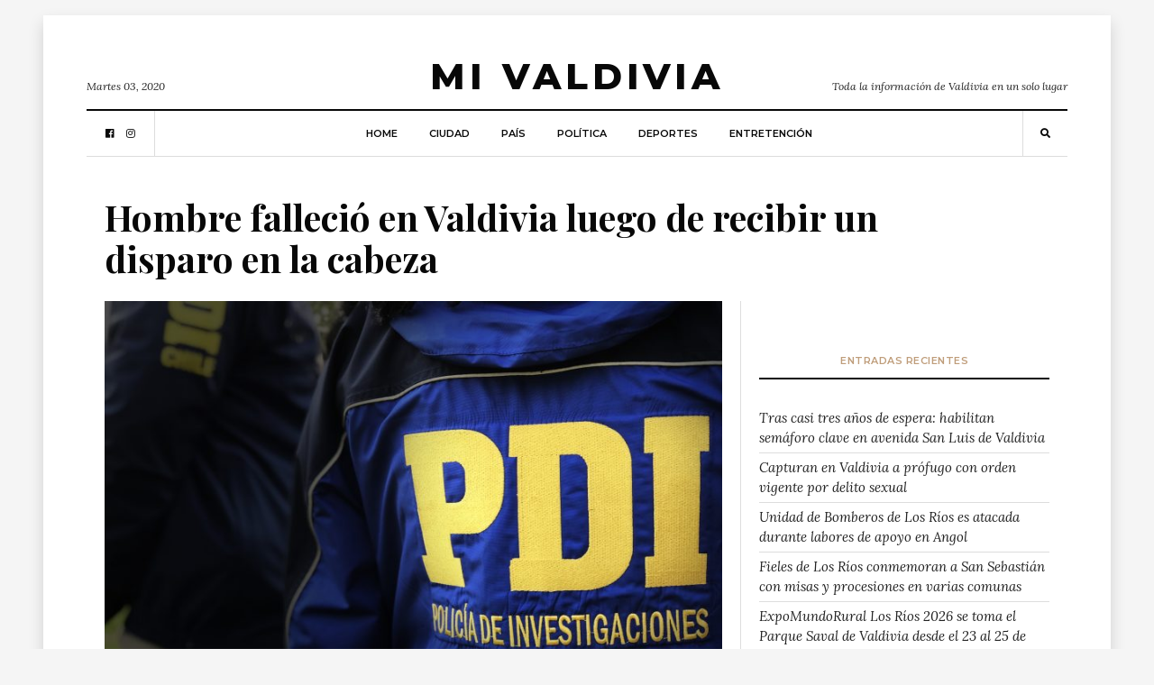

--- FILE ---
content_type: text/html; charset=UTF-8
request_url: https://www.mivaldivia.cl/2020/03/03/ciudad/hombre-fallecio-en-valdivia-luego-de-recibir-un-disparo-en-la-cabeza/
body_size: 14217
content:
<!DOCTYPE html>
<html lang="es-CL"
      prefix="og: http://ogp.me/ns#">
<head>
  <meta charset="UTF-8">
  <meta name="viewport" content="width=device-width, initial-scale=1">
  <link rel="profile" href="https://gmpg.org/xfn/11">
  <style type="text/css">
    @media (min-width: 812px){.visible-mobile{display:none;}}
    @media (max-width: 813px){.visible-desktop{display:none;}}
  </style>
  <title>Hombre falleció en Valdivia luego de recibir un disparo en la cabeza - Mi Valdivia</title>

<!-- This site is optimized with the Yoast SEO plugin v11.5 - https://yoast.com/wordpress/plugins/seo/ -->
<link rel="canonical" href="https://www.mivaldivia.cl/2020/03/03/ciudad/hombre-fallecio-en-valdivia-luego-de-recibir-un-disparo-en-la-cabeza/" />
<meta property="og:locale" content="es_ES" />
<meta property="og:type" content="article" />
<meta property="og:title" content="Hombre falleció en Valdivia luego de recibir un disparo en la cabeza - Mi Valdivia" />
<meta property="og:description" content="Un hombre murió tras recibir un disparo en su cabeza en la ciudad de Valdivia, durante la jornada de este..." />
<meta property="og:url" content="https://www.mivaldivia.cl/2020/03/03/ciudad/hombre-fallecio-en-valdivia-luego-de-recibir-un-disparo-en-la-cabeza/" />
<meta property="og:site_name" content="Mi Valdivia" />
<meta property="article:section" content="Ciudad" />
<meta property="article:published_time" content="2020-03-03T23:15:53+00:00" />
<meta property="og:image" content="https://www.mivaldivia.cl/wp-content/uploads/2019/04/pdi_archivo2-768x499.jpg" />
<meta property="og:image:secure_url" content="https://www.mivaldivia.cl/wp-content/uploads/2019/04/pdi_archivo2-768x499.jpg" />
<meta property="og:image:width" content="768" />
<meta property="og:image:height" content="499" />
<meta name="twitter:card" content="summary_large_image" />
<meta name="twitter:description" content="Un hombre murió tras recibir un disparo en su cabeza en la ciudad de Valdivia, durante la jornada de este..." />
<meta name="twitter:title" content="Hombre falleció en Valdivia luego de recibir un disparo en la cabeza - Mi Valdivia" />
<meta name="twitter:image" content="https://www.mivaldivia.cl/wp-content/uploads/2019/04/pdi_archivo2-768x499.jpg" />
<script type='application/ld+json' class='yoast-schema-graph yoast-schema-graph--main'>{"@context":"https://schema.org","@graph":[{"@type":"Organization","@id":"https://www.mivaldivia.cl/#organization","name":"Mivaldivia.cl","url":"https://www.mivaldivia.cl/","sameAs":[]},{"@type":"WebSite","@id":"https://www.mivaldivia.cl/#website","url":"https://www.mivaldivia.cl/","name":"Mi Valdivia","publisher":{"@id":"https://www.mivaldivia.cl/#organization"},"potentialAction":{"@type":"SearchAction","target":"https://www.mivaldivia.cl/?s={search_term_string}","query-input":"required name=search_term_string"}},{"@type":"ImageObject","@id":"https://www.mivaldivia.cl/2020/03/03/ciudad/hombre-fallecio-en-valdivia-luego-de-recibir-un-disparo-en-la-cabeza/#primaryimage","url":"https://www.mivaldivia.cl/wp-content/uploads/2019/04/pdi_archivo2-768x499.jpg","width":768,"height":499},{"@type":"WebPage","@id":"https://www.mivaldivia.cl/2020/03/03/ciudad/hombre-fallecio-en-valdivia-luego-de-recibir-un-disparo-en-la-cabeza/#webpage","url":"https://www.mivaldivia.cl/2020/03/03/ciudad/hombre-fallecio-en-valdivia-luego-de-recibir-un-disparo-en-la-cabeza/","inLanguage":"es-CL","name":"Hombre falleci\u00f3 en Valdivia luego de recibir un disparo en la cabeza - Mi Valdivia","isPartOf":{"@id":"https://www.mivaldivia.cl/#website"},"primaryImageOfPage":{"@id":"https://www.mivaldivia.cl/2020/03/03/ciudad/hombre-fallecio-en-valdivia-luego-de-recibir-un-disparo-en-la-cabeza/#primaryimage"},"datePublished":"2020-03-03T23:15:53+00:00","dateModified":"2020-03-03T23:15:53+00:00"},{"@type":"Article","@id":"https://www.mivaldivia.cl/2020/03/03/ciudad/hombre-fallecio-en-valdivia-luego-de-recibir-un-disparo-en-la-cabeza/#article","isPartOf":{"@id":"https://www.mivaldivia.cl/2020/03/03/ciudad/hombre-fallecio-en-valdivia-luego-de-recibir-un-disparo-en-la-cabeza/#webpage"},"author":{"@id":"https://www.mivaldivia.cl/author/alejandra/#author"},"headline":"Hombre falleci\u00f3 en Valdivia luego de recibir un disparo en la cabeza","datePublished":"2020-03-03T23:15:53+00:00","dateModified":"2020-03-03T23:15:53+00:00","commentCount":0,"mainEntityOfPage":{"@id":"https://www.mivaldivia.cl/2020/03/03/ciudad/hombre-fallecio-en-valdivia-luego-de-recibir-un-disparo-en-la-cabeza/#webpage"},"publisher":{"@id":"https://www.mivaldivia.cl/#organization"},"image":{"@id":"https://www.mivaldivia.cl/2020/03/03/ciudad/hombre-fallecio-en-valdivia-luego-de-recibir-un-disparo-en-la-cabeza/#primaryimage"},"articleSection":"Ciudad"},{"@type":["Person"],"@id":"https://www.mivaldivia.cl/author/alejandra/#author","name":"Alejandra Castellano","image":{"@type":"ImageObject","@id":"https://www.mivaldivia.cl/#authorlogo","url":"https://secure.gravatar.com/avatar/43e7e9ba364440505c2705755ade5f70?s=96&d=mm&r=g","caption":"Alejandra Castellano"},"sameAs":[]}]}</script>
<!-- / Yoast SEO plugin. -->

<link rel='dns-prefetch' href='//www.mivaldivia.cl' />
<link rel='dns-prefetch' href='//fonts.googleapis.com' />
<link rel="alternate" type="application/rss+xml" title="Mi Valdivia &raquo; Feed" href="https://www.mivaldivia.cl/feed/" />
<link rel="alternate" type="application/rss+xml" title="Mi Valdivia &raquo; Feed de comentarios" href="https://www.mivaldivia.cl/comments/feed/" />
<link rel="alternate" type="application/rss+xml" title="Mi Valdivia &raquo; Hombre falleció en Valdivia luego de recibir un disparo en la cabeza Feed de comentarios" href="https://www.mivaldivia.cl/2020/03/03/ciudad/hombre-fallecio-en-valdivia-luego-de-recibir-un-disparo-en-la-cabeza/feed/" />
      <!-- facebook -->
      <meta property="og:type" content="article"/>
      <meta property="og:title" content="Hombre falleció en Valdivia luego de recibir un disparo en la cabeza"/>
      <meta property="og:description" content="Un hombre murió tras recibir un disparo en su cabeza en la ciudad de Valdivia, durante la jornada de este..."/>
      <meta property="og:url" content="https://www.mivaldivia.cl/2020/03/03/ciudad/hombre-fallecio-en-valdivia-luego-de-recibir-un-disparo-en-la-cabeza/"/>
      <meta property="og:image" content="https://www.mivaldivia.cl/wp-content/uploads/2019/04/pdi_archivo2-768x499.jpg"/>
      <meta property="og:site_name" content="Mi Valdivia"/>
      <!-- twitter -->
      <meta name="twitter:card" content="summary" />
      <meta name="twitter:title" content="Hombre falleció en Valdivia luego de recibir un disparo en la cabeza" />
      <meta name="twitter:description" content="Un hombre murió tras recibir un disparo en su cabeza en la ciudad de Valdivia, durante la jornada de este..." />
      <meta name="twitter:url" content="https://www.mivaldivia.cl/2020/03/03/ciudad/hombre-fallecio-en-valdivia-luego-de-recibir-un-disparo-en-la-cabeza/" />
      <meta name="twitter:image" content="https://www.mivaldivia.cl/wp-content/uploads/2019/04/pdi_archivo2-768x499.jpg" />
    <link rel='stylesheet' id='balaton-weart-fonts-css'  href='https://fonts.googleapis.com/css?family=Playfair+Display%3A700%7CMontserrat%3A600%2C800%7CLora%3A400%2C400i%2C700%2C700i&#038;subset' type='text/css' media='all' />
<link rel='stylesheet' id='fontawesome-free-css'  href='https://www.mivaldivia.cl/wp-content/themes/balaton/assets/fontawesome/css/all.css' type='text/css' media='all' />
<link rel='stylesheet' id='balaton-weart-min-css'  href='https://www.mivaldivia.cl/wp-content/themes/balaton/assets/weart.min.css' type='text/css' media='all' />
<link rel='stylesheet' id='balaton-style-css'  href='https://www.mivaldivia.cl/wp-content/themes/balaton/style.css?ver=4.9.8' type='text/css' media='all' />
<link rel='stylesheet' id='main-style-css'  href='https://www.mivaldivia.cl/wp-content/themes/balaton/style.css?ver=4.9.8' type='text/css' media='all' />
<style id='main-style-inline-css' type='text/css'>

          ::selection { background: #bf9d7a  !important }
          .article-inner:before{ background: linear-gradient(135deg, rgba(255, 255, 255, 0) 0%, #bf9d7a 100%) }
          .c-1, .l-1 a, .lh-1 a:hover, #weart_balaton_theme a:hover, .btn-outline-dark, .woocommerce .sidebar .button, .woocommerce-page .sidebar .button,.carousel-indicators li.active .title,
          .sidebar .box .sidebar-title *,
          .main .carousel-indicators li.active .title { color: #bf9d7a !important }

          .woocommerce ul.products li.product span.onsale, .woocommerce-page ul.products li.product span.onsale,
          .woocommerce div.product span.onsale, .woocommerce-page div.product span.onsale,
          .woocommerce div.product form.cart button.button, .woocommerce-page div.product form.cart button.button,
          .woocommerce .sidebar .widget_price_filter .price_slider_wrapper .ui-slider-range, .woocommerce-page .sidebar .widget_price_filter .price_slider_wrapper .ui-slider-range,
          .woocommerce .wc-proceed-to-checkout a.checkout-button,
          .woocommerce .wc-proceed-to-checkout a.checkout-button:hover, .woocommerce-page .wc-proceed-to-checkout a.checkout-button,
          .woocommerce-page .wc-proceed-to-checkout a.checkout-button:hover,
          .woocommerce .place-order .button.alt,
          .woocommerce .place-order .button.alt:hover, .woocommerce .wc-proceed-to-checkout .button.alt,
          .woocommerce .wc-proceed-to-checkout .button.alt:hover, .woocommerce-page .place-order .button.alt,
          .woocommerce-page .place-order .button.alt:hover, .woocommerce-page .wc-proceed-to-checkout .button.alt,
          .woocommerce-page .wc-proceed-to-checkout .button.alt:hover ,
          .bg-1 { background-color: #bf9d7a !important }

          .brd-1, .woocommerce .woocommerce-info, .woocommerce .woocommerce-notice, .woocommerce-page .woocommerce-info, .woocommerce-page .woocommerce-notice{ border-color: #bf9d7a !important }
                    

          .sidebar #weart-newsletter .w-input input,
          #weart-comments .comment-list .comment .comment-meta .says,
          #weart-comments .comment-list .comment .comment-meta .comment-metadata a, #weart-comments .comment-list .comment .comment-meta .comment-metadata,
          #weart-comments .comment-list .pingback .comment-meta .comment-metadata a, #weart-comments .comment-list .pingback .comment-meta .comment-metadata,
          .article-content #review p,
          .sidebar .widget_nav_menu, .sidebar .widget_categories,.sidebar .widget_archive,.sidebar .widget_pages,.sidebar .widget_meta,
          .c-meta, .sidebar .widget_rss .rss-date, .l-meta a{ color: #999999 !important; }
                    

          .woocommerce .woocommerce-pagination .page-numbers li .current, .woocommerce-page .woocommerce-pagination .page-numbers li .current,
          .woocommerce ul.products li.product .price, .woocommerce-page ul.products li.product .price,
          .woocommerce div.product p.price, .woocommerce-page div.product p.price,
          .c-black, .l-black a{ color: #080808 !important; }

          .bg-black, .article-content .post-password-form input[type=submit], .bgh-black:hover,
          .woocommerce .sidebar .widget_price_filter .price_slider_wrapper .ui-slider-handle, .woocommerce-page .sidebar .widget_price_filter .price_slider_wrapper .ui-slider-handle,
          .carousel-indicators li.active,
          .bg:after { background-color: #080808 !important; }

          .brd-black,
          .sidebar-title{border-color: #080808 !important;}

          .main .carousel-indicators li.active:after{ border-color: transparent transparent #080808 transparent; }
                    

          ::selection { color: #ffffff; }

          .article-content figure .img-caption, .article-content img .img-caption,
          .woocommerce .place-order .button.alt,
          .woocommerce .place-order .button.alt:hover, .woocommerce .wc-proceed-to-checkout .button.alt,
          .woocommerce .wc-proceed-to-checkout .button.alt:hover, .woocommerce-page .place-order .button.alt,
          .woocommerce-page .place-order .button.alt:hover, .woocommerce-page .wc-proceed-to-checkout .button.alt,
          .woocommerce-page .wc-proceed-to-checkout .button.alt:hover,
          .c-white, .article-content .post-password-form input[type=submit], .l-white a, .lh-white a:hover { color: #FFFFFF !important; }

          .video .carousel-indicators li.active,
          .bg-white { background-color: #FFFFFF !important; }

          .video .carousel-indicators li.active:after { border-color: transparent #FFFFFF transparent transparent; }
                    

          .c-text, .l-text a, .btn-outline-dark:hover, .woocommerce .sidebar .button:hover, .woocommerce-page .sidebar .button:hover{ color: #222222 !important; }

                    
</style>
<script type='text/javascript' src='https://www.mivaldivia.cl/wp-includes/js/jquery/jquery.js?ver=1.12.4'></script>
<script type='text/javascript' src='https://www.mivaldivia.cl/wp-includes/js/jquery/jquery-migrate.min.js?ver=1.4.1'></script>
<link rel='https://api.w.org/' href='https://www.mivaldivia.cl/wp-json/' />
<link rel="EditURI" type="application/rsd+xml" title="RSD" href="https://www.mivaldivia.cl/xmlrpc.php?rsd" />
<link rel="wlwmanifest" type="application/wlwmanifest+xml" href="https://www.mivaldivia.cl/wp-includes/wlwmanifest.xml" /> 
<meta name="generator" content="WordPress 4.9.8" />
<link rel='shortlink' href='https://www.mivaldivia.cl/?p=12520' />
<link rel="alternate" type="application/json+oembed" href="https://www.mivaldivia.cl/wp-json/oembed/1.0/embed?url=https%3A%2F%2Fwww.mivaldivia.cl%2F2020%2F03%2F03%2Fciudad%2Fhombre-fallecio-en-valdivia-luego-de-recibir-un-disparo-en-la-cabeza%2F" />
<style id="tt-easy-google-font-styles" type="text/css">p { }
h1 { }
h2 { }
h3 { }
h4 { }
h5 { }
h6 { }
.f-meta,.article-content .post-password-form input[type=submit],.woocommerce .woocommerce-result-count,.woocommerce-page .woocommerce-result-count,.woocommerce .orderby,.woocommerce-page .orderby,.woocommerce .woocommerce-pagination .page-numbers,.woocommerce-page .woocommerce-pagination .page-numbers,.woocommerce ul.products li.product .price,.woocommerce-page ul.products li.product .price,.woocommerce div.product form.cart input.qty,.woocommerce-page div.product form.cart input.qty,.woocommerce div.product form.cart button.button,.woocommerce-page div.product form.cart button.button,.woocommerce div.product .woocommerce-tabs ul.tabs li,.woocommerce div.product .related ul.tabs li,.woocommerce-page div.product .woocommerce-tabs ul.tabs li,.woocommerce-page div.product .related ul.tabs li,.woocommerce .sidebar .mini_cart_item,.woocommerce .sidebar ul.product-categories,.woocommerce-page .sidebar .mini_cart_item,.woocommerce-page .sidebar ul.product-categories,.woocommerce .sidebar .woocommerce ul.cart_list li .amount,.woocommerce .sidebar .woocommerce ul.cart_list li .quantity,.woocommerce .sidebar .woocommerce ul.product_list_widget li .amount,.woocommerce .sidebar .woocommerce ul.product_list_widget li .quantity,.woocommerce-page .sidebar .woocommerce ul.cart_list li .amount,.woocommerce-page .sidebar .woocommerce ul.cart_list li .quantity,.woocommerce-page .sidebar .woocommerce ul.product_list_widget li .amount,.woocommerce-page .sidebar .woocommerce ul.product_list_widget li .quantity,.woocommerce .sidebar .woocommerce-mini-cart__total,.woocommerce-page .sidebar .woocommerce-mini-cart__total,.woocommerce .place-order .button.alt,.woocommerce .place-order .button.alt:hover,.woocommerce .wc-proceed-to-checkout .button.alt,.woocommerce .wc-proceed-to-checkout .button.alt:hover,.woocommerce-page .place-order .button.alt,.woocommerce-page .place-order .button.alt:hover,.woocommerce-page .wc-proceed-to-checkout .button.alt,.woocommerce-page .wc-proceed-to-checkout .button.alt:hover,.f-meta-nosize,.sidebar .widget_tag_cloud a,#weart-comments .comment-list .comment .comment-meta,.woocommerce ul.products li.product span.onsale,.woocommerce-page ul.products li.product span.onsale,.woocommerce div.product span.onsale,.woocommerce-page div.product span.onsale,.woocommerce div.product p.price,.woocommerce-page div.product p.price,.woocommerce .sidebar .button,.woocommerce-page .sidebar .button,.woocommerce .wc-proceed-to-checkout a.checkout-button,.woocommerce .wc-proceed-to-checkout a.checkout-button:hover,.woocommerce-page .wc-proceed-to-checkout a.checkout-button,.woocommerce-page .wc-proceed-to-checkout a.checkout-button:hover { }
.f-text,#weart-comments .comment-list .comment,.article-content #review li,.woocommerce .woocommerce-info,.woocommerce .woocommerce-notice,.woocommerce-page .woocommerce-info,.woocommerce-page .woocommerce-notice { }
.f-title,h1,.h1,h2,.h2,h3,.h3,h4,.h4,h5,.h5,.article-content #review .review-summary-title,.article-content #review .review-title,.woocommerce div.product .woocommerce-tabs h2,.woocommerce div.product .related h2,.woocommerce-page div.product .woocommerce-tabs h2,.woocommerce-page div.product .related h2,h6,.h6,.woocommerce ul.products li.product .woocommerce-loop-product__title,.woocommerce-page ul.products li.product .woocommerce-loop-product__title,.article-title,.single header .lead::first-letter,.single header .article-content blockquote p::first-letter,.article-content blockquote .single header p::first-letter,.article-content #review .review-summary-title,.article-content #review .review-title,.woocommerce .sidebar .woocommerce ul.cart_list li a,.woocommerce .sidebar .woocommerce ul.product_list_widget li a,.woocommerce-page .sidebar .woocommerce ul.cart_list li a,.woocommerce-page .sidebar .woocommerce ul.product_list_widget li a { }
</style>
      <!-- Global site tag (gtag.js) - Google Analytics -->
        <script async src="https://www.googletagmanager.com/gtag/js?id=UA-117553810-2"></script>
        <script>
            window.dataLayer = window.dataLayer || [];
            function gtag() {
                dataLayer.push(arguments);
            }
            gtag('js', new Date());

            gtag('config', 'UA-117553810-2');
        </script>
        <!-- /@GoogleAnalytics -->

	<script async src="//pagead2.googlesyndication.com/pagead/js/adsbygoogle.js"></script>
		<script>
     		(adsbygoogle = window.adsbygoogle || []).push({
          	google_ad_client: "ca-pub-2501677287835259",
          	enable_page_level_ads: true
     		});
	</script>

  <!--Adserver-->
  <script async='async' src='https://www.googletagservices.com/tag/js/gpt.js'></script>
        <script>
          var googletag = googletag || {};
          googletag.cmd = googletag.cmd || [];
        </script>

        <script>
          googletag.cmd.push(function() {
      var DeviceAds = window.innerWidth || document.documentElement.clientWidth;
      if (DeviceAds > 813) {
            googletag.defineSlot('/21714176473/MiValdivia/D.970.1', [970, 90], 'div-gpt-ad-1544239039572-0').addService(googletag.pubads());
            googletag.defineSlot('/21714176473/MiValdivia/D.970.2', [970, 90], 'div-gpt-ad-1547929222413-0').addService(googletag.pubads());
	    	googletag.defineSlot('/21714176473/MiValdivia/D.300.1', [300, 250], 'div-gpt-ad-1544239648470-0').addService(googletag.pubads());
            googletag.defineSlot('/21714176473/MiValdivia/D.300.2', [[300, 250], [300, 600]], 'div-gpt-ad-1544240137417-0').addService(googletag.pubads());
		  	googletag.defineSlot('/21714176473/MiValdivia/D.ITT', [1, 1], 'itt-desktop').addService(googletag.pubads());
      		} else {
            googletag.defineSlot('/21714176473/MiValdivia/m.320', [320, 100], 'div-gpt-ad-1543105159653-0').addService(googletag.pubads());
            googletag.defineSlot('/21714176473/MiValdivia/M.320.2', [320, 50], 'div-gpt-ad-1543194456167-0').addService(googletag.pubads());
            googletag.defineSlot('/21714176473/MiValdivia/M.300.1', [300, 250], 'div-gpt-ad-1543195090859-0').addService(googletag.pubads());
            googletag.defineSlot('/21714176473/MiValdivia/M.300.2', [300, 250], 'div-gpt-ad-1543195403871-0').addService(googletag.pubads());
            googletag.defineSlot('/21714176473/MiValdivia/M.300.3', [300, 250], 'div-gpt-ad-1544252923187-0').addService(googletag.pubads());
		  	googletag.defineSlot('/21714176473/MiValdivia/M.ITT', [1, 1], 'itt-mobile').addService(googletag.pubads());
      		}
            googletag.pubads().collapseEmptyDivs(true);
            googletag.pubads().enableSingleRequest();
            googletag.enableServices();
          });
        </script>



  <!-- EndAdserver-->
          
    <style>
    #itt-mobile iframe {width: 100% !important;height: 100% !important;margin: 0 auto;position: fixed;top:0;z-index: 9999999 !important;}   
    #itt-desktop iframe {width: 100% !important;height: 100% !important;margin: 0 auto;position: fixed;top:0;z-index: 9999999 !important;}   
</style>


<!--D.itt -->
<div id='itt-desktop' style='width: 1px; height: 1px;'>
    <script>
      googletag.cmd.push(function() { googletag.display('itt-desktop'); });
    </script>
  </div>


  <!--M.itt -->
<div id='itt-mobile' style='width: 1px; height: 1px;'>
    <script>
      googletag.cmd.push(function() { googletag.display('itt-mobile'); });
    </script>
  </div>

  <script>
    if (window.addEventListener) {
        window.addEventListener('message', handleMessage, false);
    } else if (window.attachEvent) { // ie8
        window.attachEvent('onmessage', handleMessage);
    }
    function handleMessage(e){
        if(e.data && e.data.task && e.data.task === 'close-itt'){                  
            if (e.data.bannerid === 'itt-desktop') {
               var elem = document.querySelector('#itt-desktop');
               elem.parentNode.removeChild(elem);
            }
        }
        if(e.data && e.data.task && e.data.task === 'close-itt'){                  
            if (e.data.bannerid === 'itt-mobile') {
               var elem = document.querySelector('#itt-mobile');
               elem.parentNode.removeChild(elem);
            }
        }
        
        
    }
</script>



</head>
<body  class="post-template-default single single-post postid-12520 single-format-standard">
  <div class="px-lg-5 py-3" id="weart_balaton_theme">
    <div class="bg-white p-lg-5 shadow mw-weart">
<!-- mobile -->
  <div id="weart-mobile">
    <div class="inner bg-white l-black c-black f-meta text-uppercase">
      <a href="#close" class="fas fa-times bars"></a>
      <!-- menu -->
        <div class="w-menu"><ul id="menu-main" class="menu"><li id="menu-item-12" class="menu-item menu-item-type-custom menu-item-object-custom menu-item-home menu-item-12"><a href="https://www.mivaldivia.cl">Home</a></li>
<li id="menu-item-56" class="weart-megamenu menu-item menu-item-type-taxonomy menu-item-object-category current-post-ancestor current-menu-parent current-post-parent menu-item-56"><a href="https://www.mivaldivia.cl/category/ciudad/">Ciudad</a></li>
<li id="menu-item-315" class="menu-item menu-item-type-taxonomy menu-item-object-category menu-item-315"><a href="https://www.mivaldivia.cl/category/pais/">País</a></li>
<li id="menu-item-57" class="weart-megamenu menu-item menu-item-type-taxonomy menu-item-object-category menu-item-57"><a href="https://www.mivaldivia.cl/category/politica/">Política</a></li>
<li id="menu-item-314" class="menu-item menu-item-type-taxonomy menu-item-object-category menu-item-314"><a href="https://www.mivaldivia.cl/category/deportes/">Deportes</a></li>
<li id="menu-item-317" class="menu-item menu-item-type-taxonomy menu-item-object-category menu-item-317"><a href="https://www.mivaldivia.cl/category/entretencion/">Entretención</a></li>
</ul></div>      <!-- end -->
    </div>
  </div>
<!-- end -->

<!-- fly-over -->  <div id="fly-over" class="bg-white f-text border-bottom shadow-sm border-top brd-bold brd-black border-bottom-0 border-right-0 border-left-0">
    <!-- menu -->
      <div class="l-black f-meta mx-lg-5 px-lg-5 align-items-center" id="w-menu2">

        <div class="w-social d-none border-right px-3"><ul id="menu-social" class="menu"><li id="menu-item-9" class="menu-item menu-item-type-custom menu-item-object-custom menu-item-9"><a href="https://www.facebook.com/MiValdivia.cl/">facebook</a></li>
<li id="menu-item-10" class="menu-item menu-item-type-custom menu-item-object-custom menu-item-10"><a href="https://instagram.com/envato">instagram</a></li>
</ul></div>
        <!-- menu -->
          <div class="w-menu d-none d-lg-flex c-meta ml-auto"><ul id="menu-main-1" class="menu"><li class="menu-item menu-item-type-custom menu-item-object-custom menu-item-home menu-item-12"><a href="https://www.mivaldivia.cl">Home</a></li>
<li class="weart-megamenu menu-item menu-item-type-taxonomy menu-item-object-category current-post-ancestor current-menu-parent current-post-parent menu-item-56"><a href="https://www.mivaldivia.cl/category/ciudad/">Ciudad</a><div class="weart-megamenu"><div class="w-100 bg-white shadow border-top"><div class="container"><div class="row"><div class="col-3 l-black py-4"><a href="https://www.mivaldivia.cl/2026/01/20/ciudad/tras-casi-tres-anos-de-espera-habilitan-semaforo-clave-en-avenida-san-luis-de-valdivia/"><div class="lazy bg-20" data-src="https://www.mivaldivia.cl/wp-content/uploads/2026/01/semaforo_archivo.jpeg"></div><span class="d-block mt-2 h6">Tras casi tres años de espera: habilitan semáforo clave en avenida San Luis de Valdivia</span></a></div><div class="col-3 l-black py-4"><a href="https://www.mivaldivia.cl/2026/01/20/ciudad/capturan-en-valdivia-a-profugo-con-orden-vigente-por-delito-sexual/"><div class="lazy bg-20" data-src="https://www.mivaldivia.cl/wp-content/uploads/2026/01/detencion_profugo_abuso_carabineros.jpg"></div><span class="d-block mt-2 h6">Capturan en Valdivia a prófugo con orden vigente por delito sexual</span></a></div><div class="col-3 l-black py-4"><a href="https://www.mivaldivia.cl/2026/01/20/ciudad/unidad-de-bomberos-de-los-rios-es-atacada-durante-labores-de-apoyo-en-angol/"><div class="lazy bg-20" data-src="https://www.mivaldivia.cl/wp-content/uploads/2026/01/bomberos_otra_rioenlinea.jpeg"></div><span class="d-block mt-2 h6">Unidad de Bomberos de Los Ríos es atacada durante labores de apoyo en Angol</span></a></div><div class="col-3 l-black py-4"><a href="https://www.mivaldivia.cl/2026/01/20/ciudad/fieles-de-los-rios-conmemoran-a-san-sebastian-con-misas-y-procesiones-en-varias-comunas/"><div class="lazy bg-20" data-src="https://www.mivaldivia.cl/wp-content/uploads/2026/01/Captura-de-pantalla-2026-01-20-093018.jpg"></div><span class="d-block mt-2 h6">Fieles de Los Ríos conmemoran a San Sebastián con misas y procesiones en varias comunas</span></a></div></div></div></div></div></li>
<li class="menu-item menu-item-type-taxonomy menu-item-object-category menu-item-315"><a href="https://www.mivaldivia.cl/category/pais/">País</a></li>
<li class="weart-megamenu menu-item menu-item-type-taxonomy menu-item-object-category menu-item-57"><a href="https://www.mivaldivia.cl/category/politica/">Política</a><div class="weart-megamenu"><div class="w-100 bg-white shadow border-top"><div class="container"><div class="row"><div class="col-3 l-black py-4"><a href="https://www.mivaldivia.cl/2024/02/13/pais/los-estrechos-vinculos-del-ex-presidente-pinera-con-israel/"><div class="lazy bg-20" data-src="https://www.mivaldivia.cl/wp-content/uploads/2024/02/dsc2302_655x432.png__1440x2000_subsampling-2.png"></div><span class="d-block mt-2 h6">Los estrechos vínculos del ex Presidente Piñera con Israel</span></a></div><div class="col-3 l-black py-4"><a href="https://www.mivaldivia.cl/2024/01/05/pais/ley-karin-presidente-boric-promulga-ley-contra-acoso-laboral/"><div class="lazy bg-20" data-src="https://www.mivaldivia.cl/wp-content/uploads/2024/01/Acoso-laboral-opt-910x500.jpg"></div><span class="d-block mt-2 h6">Ley Karin: Presidente Boric promulga ley contra acoso laboral</span></a></div><div class="col-3 l-black py-4"><a href="https://www.mivaldivia.cl/2023/12/16/pais/indultos-complican-al-en-contra-a-horas-del-plebiscito/"><div class="lazy bg-20" data-src="https://www.mivaldivia.cl/wp-content/uploads/2023/12/indulto.jpg"></div><span class="d-block mt-2 h6">Indultos complican al En Contra a horas del plebiscito</span></a></div><div class="col-3 l-black py-4"><a href="https://www.mivaldivia.cl/2023/12/15/politica/democracia-viva-detenciones-de-andrade-y-contreras-asestan-duro-golpe-al-circulo-de-confianza-de-boric-y-complica-al-en-contra/"><div class="lazy bg-20" data-src="https://www.mivaldivia.cl/wp-content/uploads/2023/12/democracia-viva.jpg"></div><span class="d-block mt-2 h6">Democracia Viva: Detenciones de Andrade y Contreras asestan duro golpe al círculo de confianza de Boric y complica al “En Contra”</span></a></div></div></div></div></div></li>
<li class="menu-item menu-item-type-taxonomy menu-item-object-category menu-item-314"><a href="https://www.mivaldivia.cl/category/deportes/">Deportes</a></li>
<li class="menu-item menu-item-type-taxonomy menu-item-object-category menu-item-317"><a href="https://www.mivaldivia.cl/category/entretencion/">Entretención</a></li>
</ul></div>                      <div class="d-flex d-lg-none bars px-3 border-right mr-auto">
              <a href="#menubutton">
                <i class="fas fa-bars"></i>
              </a>
            </div>
                  <!-- end -->

        <!-- search -->
          <div class="w-search px-3 border-left ml-auto">
            <a href="#w-search" class="search-indicator"><i class="fas fa-search"></i></a>
            <div class="search-box bg-2">
              <form role="search" method="get" class="search-form d-block" action="https://www.mivaldivia.cl/">
  <div class="input-group  input-group-sm">
    <input type="search" class="form-control search-field rounded-0 f-main border" placeholder="Search for..." aria-label="Search for..." name="s">
    <span class="input-group-btn">
      <button class="btn bg-1 c-white search-submit rounded-0" type="submit"><i class="fas fa-search"></i></button>
    </span>
  </div>
</form>
            </div>
          </div>
        <!-- end -->

      </div>
    <!-- end -->
  </div><!-- end -->

<!-- hedader_layouts -->
  
    <header>

      <div class="top pb-3 border-bottom brd-bold brd-black">

      <!--adsbox1-->
      <!-- /21714176473/MiValdivia/m.320 -->
        <div class="visible-mobile" style="margin:0 auto; text-align:center;padding-top:20px;" id='div-gpt-ad-1543105159653-0'>
        <script>
        googletag.cmd.push(function() { googletag.display('div-gpt-ad-1543105159653-0'); });
        </script>
        </div>
      <!--Endadsbox1-->

      <!-- /21714176473/MiValdivia/D.970.1 -->
      <div class="visible-desktop" id='div-gpt-ad-1544239039572-0' style='height:90px; width:970px;margin: 0 auto; margin-top: -25px; margin-bottom: 20px;'>
      <script>
      googletag.cmd.push(function() { googletag.display('div-gpt-ad-1544239039572-0'); });
      </script>
      </div>

        <div class="w-logoline">
          <!-- logo -->
            <div class="logo f-meta l-black pt-3 px-3 p-lg-0" itemscope itemtype="https://schema.org/Organization">
                                <a href="https://www.mivaldivia.cl/" rel="home">
                  Mi Valdivia                </a>
                            <meta itemprop="name" content="Mi Valdivia">
            </div>
          <!-- end -->
          <div class="meta small f-text d-none d-lg-flex c-text">
            <span class="date">Martes 03, 2020</span>
            <span class="">Toda la información de Valdivia en un solo lugar</span>
          </div>
        </div>
      </div>

      <div class="bottom d-flex c-black l-black lh-1 f-meta border-bottom minus position-relative" id="w-menu">

            <div class="w-social d-none border-right px-3"><ul id="menu-social-1" class="menu"><li class="menu-item menu-item-type-custom menu-item-object-custom menu-item-9"><a href="https://www.facebook.com/MiValdivia.cl/">facebook</a></li>
<li class="menu-item menu-item-type-custom menu-item-object-custom menu-item-10"><a href="https://instagram.com/envato">instagram</a></li>
</ul></div>
            <!-- menu -->
              <div class="w-menu d-none d-lg-flex c-meta ml-auto"><ul id="menu-main-2" class="menu"><li class="menu-item menu-item-type-custom menu-item-object-custom menu-item-home menu-item-12"><a href="https://www.mivaldivia.cl">Home</a></li>
<li class="weart-megamenu menu-item menu-item-type-taxonomy menu-item-object-category current-post-ancestor current-menu-parent current-post-parent menu-item-56"><a href="https://www.mivaldivia.cl/category/ciudad/">Ciudad</a><div class="weart-megamenu"><div class="w-100 bg-white shadow border-top"><div class="container"><div class="row"><div class="col-3 l-black py-4"><a href="https://www.mivaldivia.cl/2026/01/20/ciudad/tras-casi-tres-anos-de-espera-habilitan-semaforo-clave-en-avenida-san-luis-de-valdivia/"><div class="lazy bg-20" data-src="https://www.mivaldivia.cl/wp-content/uploads/2026/01/semaforo_archivo.jpeg"></div><span class="d-block mt-2 h6">Tras casi tres años de espera: habilitan semáforo clave en avenida San Luis de Valdivia</span></a></div><div class="col-3 l-black py-4"><a href="https://www.mivaldivia.cl/2026/01/20/ciudad/capturan-en-valdivia-a-profugo-con-orden-vigente-por-delito-sexual/"><div class="lazy bg-20" data-src="https://www.mivaldivia.cl/wp-content/uploads/2026/01/detencion_profugo_abuso_carabineros.jpg"></div><span class="d-block mt-2 h6">Capturan en Valdivia a prófugo con orden vigente por delito sexual</span></a></div><div class="col-3 l-black py-4"><a href="https://www.mivaldivia.cl/2026/01/20/ciudad/unidad-de-bomberos-de-los-rios-es-atacada-durante-labores-de-apoyo-en-angol/"><div class="lazy bg-20" data-src="https://www.mivaldivia.cl/wp-content/uploads/2026/01/bomberos_otra_rioenlinea.jpeg"></div><span class="d-block mt-2 h6">Unidad de Bomberos de Los Ríos es atacada durante labores de apoyo en Angol</span></a></div><div class="col-3 l-black py-4"><a href="https://www.mivaldivia.cl/2026/01/20/ciudad/fieles-de-los-rios-conmemoran-a-san-sebastian-con-misas-y-procesiones-en-varias-comunas/"><div class="lazy bg-20" data-src="https://www.mivaldivia.cl/wp-content/uploads/2026/01/Captura-de-pantalla-2026-01-20-093018.jpg"></div><span class="d-block mt-2 h6">Fieles de Los Ríos conmemoran a San Sebastián con misas y procesiones en varias comunas</span></a></div></div></div></div></div></li>
<li class="menu-item menu-item-type-taxonomy menu-item-object-category menu-item-315"><a href="https://www.mivaldivia.cl/category/pais/">País</a></li>
<li class="weart-megamenu menu-item menu-item-type-taxonomy menu-item-object-category menu-item-57"><a href="https://www.mivaldivia.cl/category/politica/">Política</a><div class="weart-megamenu"><div class="w-100 bg-white shadow border-top"><div class="container"><div class="row"><div class="col-3 l-black py-4"><a href="https://www.mivaldivia.cl/2024/02/13/pais/los-estrechos-vinculos-del-ex-presidente-pinera-con-israel/"><div class="lazy bg-20" data-src="https://www.mivaldivia.cl/wp-content/uploads/2024/02/dsc2302_655x432.png__1440x2000_subsampling-2.png"></div><span class="d-block mt-2 h6">Los estrechos vínculos del ex Presidente Piñera con Israel</span></a></div><div class="col-3 l-black py-4"><a href="https://www.mivaldivia.cl/2024/01/05/pais/ley-karin-presidente-boric-promulga-ley-contra-acoso-laboral/"><div class="lazy bg-20" data-src="https://www.mivaldivia.cl/wp-content/uploads/2024/01/Acoso-laboral-opt-910x500.jpg"></div><span class="d-block mt-2 h6">Ley Karin: Presidente Boric promulga ley contra acoso laboral</span></a></div><div class="col-3 l-black py-4"><a href="https://www.mivaldivia.cl/2023/12/16/pais/indultos-complican-al-en-contra-a-horas-del-plebiscito/"><div class="lazy bg-20" data-src="https://www.mivaldivia.cl/wp-content/uploads/2023/12/indulto.jpg"></div><span class="d-block mt-2 h6">Indultos complican al En Contra a horas del plebiscito</span></a></div><div class="col-3 l-black py-4"><a href="https://www.mivaldivia.cl/2023/12/15/politica/democracia-viva-detenciones-de-andrade-y-contreras-asestan-duro-golpe-al-circulo-de-confianza-de-boric-y-complica-al-en-contra/"><div class="lazy bg-20" data-src="https://www.mivaldivia.cl/wp-content/uploads/2023/12/democracia-viva.jpg"></div><span class="d-block mt-2 h6">Democracia Viva: Detenciones de Andrade y Contreras asestan duro golpe al círculo de confianza de Boric y complica al “En Contra”</span></a></div></div></div></div></div></li>
<li class="menu-item menu-item-type-taxonomy menu-item-object-category menu-item-314"><a href="https://www.mivaldivia.cl/category/deportes/">Deportes</a></li>
<li class="menu-item menu-item-type-taxonomy menu-item-object-category menu-item-317"><a href="https://www.mivaldivia.cl/category/entretencion/">Entretención</a></li>
</ul></div>                              <div class="d-flex d-lg-none bars px-3 border-right mr-auto">
                  <a href="#menubutton">
                    <i class="fas fa-bars"></i>
                  </a>
                </div>
                          <!-- end -->

            <!-- search -->
              <div class="w-search px-3 border-left ml-auto">
                <a href="#w-search" class="search-indicator"><i class="fas fa-search"></i></a>
                <div class="search-box bg-2">
                  <form role="search" method="get" class="search-form d-block" action="https://www.mivaldivia.cl/">
  <div class="input-group  input-group-sm">
    <input type="search" class="form-control search-field rounded-0 f-main border" placeholder="Search for..." aria-label="Search for..." name="s">
    <span class="input-group-btn">
      <button class="btn bg-1 c-white search-submit rounded-0" type="submit"><i class="fas fa-search"></i></button>
    </span>
  </div>
</form>
                </div>
              </div>
            <!-- end -->

      </div>

    </header>

  <!-- end -->

<main id="main" class="c-text f-text mb-5">
<div class="section">
<article itemscope itemtype="http://schema.org/NewsArticle" class="container mt-5">
      <meta itemscope itemprop="mainEntityOfPage" content="https://www.mivaldivia.cl/2020/03/03/ciudad/hombre-fallecio-en-valdivia-luego-de-recibir-un-disparo-en-la-cabeza/" itemType="https://schema.org/WebPage" itemid="https://www.mivaldivia.cl/2020/03/03/ciudad/hombre-fallecio-en-valdivia-luego-de-recibir-un-disparo-en-la-cabeza/"/>

    <!-- header -->
            <div class="row ">
        <div class="col-lg-10">
          <!-- article-header -->
            <header>
              <h1 class="article-title h1 c-black my-4" itemprop="headline">Hombre falleció en Valdivia luego de recibir un disparo en la cabeza</h1>
            </header>
          <!-- end -->
        </div>
      </div>
    <!-- end -->

    <!-- content-area -->
      <div class="row justify-content-center">
        <div class="col-lg-8 article-container">

          <!-- excerpt -->
                      <!-- end -->

          <!-- featured img -->
            <div class="mb-4">    <!-- featured image -->
                <div class="featured-img" itemprop="image" itemscope itemtype="https://schema.org/ImageObject">
                        <meta itemprop="url" content="https://www.mivaldivia.cl/wp-content/uploads/2019/04/pdi_archivo2-768x499.jpg">
            <meta itemprop="width" content="730">
            <meta itemprop="height" content="474">
            <img width="768" height="499" src="https://www.mivaldivia.cl/wp-content/uploads/2019/04/pdi_archivo2-768x499.jpg" class="attachment-post-thumbnail size-post-thumbnail wp-post-image" alt="" />          </div>
            <!-- end -->
  </div>
          <!-- end -->
          
          <!-- /21714176473/MiValdivia/M.320.2 -->
          <div class="visible-mobile"  id='div-gpt-ad-1543194456167-0' style='height:50px; width:320px; margin:0 auto; margin-bottom: 15px; margin-top: -10px; text-align: center;'>
          <script>
          googletag.cmd.push(function() { googletag.display('div-gpt-ad-1543194456167-0'); });
          </script>
          </div>

          <div class="text">
            

<!-- content -->
  <div class="article-content content l-1">
    <div class="clearfix"><p>Un hombre murió tras recibir un disparo en su cabeza en la ciudad de Valdivia, durante la jornada de este martes.</p>
<p>El hecho ocurrió en el pasaje Molenahuer del sector Corvi, cuando la víctima se asomó en la ventana tras escuchar los sonidos de varios disparos al aire, recibiendo uno de ellos, de acuerdo a lo reseñado por <em>Biobiochile.</em></p>
<p>Tras lo sucedido, los responsables se dieron a la fuga, por lo que son buscados por la Brigada de Homicidios de la PDI, institución a cargo de las diligencias.</p>
</div>
    <div class="link-pages c-meta l-black f-meta clearfix">
          </div>
  </div>
<!-- end -->

<!-- share -->
    <!-- displayable meta -->
    <div class="d-block d-md-flex align-items-center justify-content-between mb-4 l-1 c-meta border-top py-3 mb-5">

      <div class="left small font-italic ">

        <div class="top d-flex">
        
                  <span class="date mr-1">
            <time itemprop="datePublished" datetime="2020-03-03">Marzo 3, 2020</time>
            <meta itemprop="dateModified" content="2020-03-03"/>
          </span>
        
        </div>
        <div class="bottom">
          <span class="tags mr-1 d-inline-block">
                      </span>

          <span class="category mr-1  d-inline-block">
            in <a href="https://www.mivaldivia.cl/category/ciudad/" rel="category tag">Ciudad</a>          </span>
        </div>
      </div>

      <div class="right mt-4 mt-md-0">
          <div class="weart-share lh-white">
    <!-- facebook -->
      <a class="bgh-black" href="https://www.facebook.com/sharer/sharer.php" onclick="var sharerFb = 'https://www.facebook.com/sharer/sharer.php?u=https://www.mivaldivia.cl/2020/03/03/ciudad/hombre-fallecio-en-valdivia-luego-de-recibir-un-disparo-en-la-cabeza/'; window.open(sharerFb, 'sharerFb', 'width=626,height=436'); return false;"><i class="fab fa-facebook"></i></a>
    <!-- end -->

    <!-- Twitter -->
      <a class="bgh-black" href="https://twitter.com/share" onclick="var sharerTw = 'https://twitter.com/share?text=Hombre falleció en Valdivia luego de recibir un disparo en la cabeza&amp;url=https://www.mivaldivia.cl/2020/03/03/ciudad/hombre-fallecio-en-valdivia-luego-de-recibir-un-disparo-en-la-cabeza/'; window.open(sharerTw, 'sharerTw', 'width=550,height=520'); return false;"><i class="fab fa-twitter"></i></a>
    <!-- end -->

    <!-- Reddit -->
      <a class="bgh-black" href="https://www.reddit.com/submit" onclick="var sharerRd = 'https://www.reddit.com/submit?url=https://www.mivaldivia.cl/2020/03/03/ciudad/hombre-fallecio-en-valdivia-luego-de-recibir-un-disparo-en-la-cabeza/&amp;title=Hombre falleció en Valdivia luego de recibir un disparo en la cabeza'; window.open(sharerRd, 'sharerRd', 'width=840,height=464'); return false;"><i class="fab fa-reddit"></i></a>
    <!-- end -->

    <!-- Tumblr -->
      <a class="bgh-black" href="https://www.tumblr.com/share" onclick="var sharerTb = 'https://www.tumblr.com/share/link?url='; window.open(sharerTb + encodeURIComponent ( location.href ), 'sharerTb', 'width=450,height=430'); return false;"><i class="fab fa-tumblr"></i></a>
    <!-- end -->
  </div>
        </div>
    </div>
  <!-- end -->

  <!-- seo publisher -->
    <div class="d-none" itemprop="publisher" itemscope itemtype="https://schema.org/Organization">
      <div itemprop="logo" itemscope itemtype="https://schema.org/ImageObject">
                  <meta itemprop="url" content="https://www.mivaldivia.cl/wp-content/themes/balaton/images/logos/logo-nav.png">
              </div>
      <meta itemprop="name" content="Mi Valdivia">
    </div>
  <!-- end -->
  <!-- end -->

<!-- banner -->
  <!-- end -->
    <!-- /21714176473/MiValdivia/M.300.1 -->
    <div style="margin:0 auto; text-align:center; margin-top:-50px; margin-bottom:10px;" id='div-gpt-ad-1543195090859-0' style='height:250px; width:300px;'>
      <script>
      googletag.cmd.push(function() { googletag.display('div-gpt-ad-1543195090859-0'); });
      </script>
    </div>
<!-- related -->
          <div class="meta-title text-center f-title border-bottomm  pb-2 mb-3 border-bottom h6">
      <span class="c-1">Artículos Relacionados</span>
      <hr class="brd-black brd-bold my-1">
    </div>
      
    <div class="mb-4 border-0 post-20225 post type-post status-publish format-standard has-post-thumbnail hentry category-ciudad">
          <div class="row no-gutters list-item">

      <!-- img -->
                  <div class="col-md-6 pr-md-4 featured-img l-black ">
            <a href="https://www.mivaldivia.cl/2021/07/24/ciudad/area-de-salud-municipal-informa-limitacion-de-dosis-de-vacunas-pfizer/" title="Área de Salud Municipal informa limitación de dosis de vacunas Pfizer">
                              <img width="730" height="548" src="https://www.mivaldivia.cl/wp-content/uploads/2021/07/vacunas_2.jpeg" class="attachment-weart-grid size-weart-grid wp-post-image" alt="" />                          </a>
          </div>
              <!-- end -->

      <!-- text -->
        <div class="col ">
          <!-- head -->
            <!-- cat -->
                              <div class="weart-cat-badge mt-4 mb-3 d-none d-md-flex">
                  <div class="bg-1 l-white c-white f-meta">
                    <a href="https://www.mivaldivia.cl/category/ciudad/" rel="category tag">Ciudad</a>                  </div>
                </div>
                          <!-- end -->
            <h2 class="title l-black lh-1 mb-3 mt-4 mt-md-0 h5">
              <a href="https://www.mivaldivia.cl/2021/07/24/ciudad/area-de-salud-municipal-informa-limitacion-de-dosis-de-vacunas-pfizer/" title="Área de Salud Municipal informa limitación de dosis de vacunas Pfizer">
                Área de Salud Municipal informa limitación de dosis de vacunas Pfizer              </a>
            </h2>
              <div class="c-meta l-meta">
    <p class="small font-italic">
      <span class="date">Julio 24, 2021</span>      <span class="author"><a href="https://www.mivaldivia.cl/author/alejandra/" title="Publicados por Alejandra Castellano" rel="author">Alejandra Castellano</a></span>
          </p>

    <div class="left d-none">
      <a href="https://www.mivaldivia.cl/2021/07/24/ciudad/area-de-salud-municipal-informa-limitacion-de-dosis-de-vacunas-pfizer/" title="Área de Salud Municipal informa limitación de dosis de vacunas Pfizer">
        Read more<i class="fas fa-angle-right ml-1"></i>
      </a>
    </div>
    <div class="right d-none">
      <span class="date">Julio 24, 2021</span>      <span class="comment_num f-meta"><i class="far fa-comment mr-1"></i></span>
    </div>

  </div>
            <!-- end -->
          <!-- exc -->
                          <div class="excerpt c-meta mb-3">
                <p class="m-0">Con un stock limitado, siguen habilitados algunos puntos de vacunación dependientes de la Municipalidad de Valdivia, en el marco de...</p>
              </div>
                      <!-- end -->
        </div>
      <!-- end -->

    </div>
      </div>


    <div class="mb-4 border-top post-9452 post type-post status-publish format-standard has-post-thumbnail hentry category-ciudad">
          <div class="row no-gutters list-item">

      <!-- img -->
                  <div class="col-md-6 pr-md-4 featured-img l-black ">
            <a href="https://www.mivaldivia.cl/2019/09/24/ciudad/esta-tarde-dos-vehiculos-protagonizaron-accidente-en-valdivia/" title="Esta tarde: Dos vehículos protagonizaron accidente en Valdivia">
                              <img width="459" height="429" src="https://www.mivaldivia.cl/wp-content/uploads/2019/09/FB_IMG_1569368513363.jpg" class="attachment-weart-grid size-weart-grid wp-post-image" alt="" />                          </a>
          </div>
              <!-- end -->

      <!-- text -->
        <div class="col ">
          <!-- head -->
            <!-- cat -->
                              <div class="weart-cat-badge mt-4 mb-3 d-none d-md-flex">
                  <div class="bg-1 l-white c-white f-meta">
                    <a href="https://www.mivaldivia.cl/category/ciudad/" rel="category tag">Ciudad</a>                  </div>
                </div>
                          <!-- end -->
            <h2 class="title l-black lh-1 mb-3 mt-4 mt-md-0 h5">
              <a href="https://www.mivaldivia.cl/2019/09/24/ciudad/esta-tarde-dos-vehiculos-protagonizaron-accidente-en-valdivia/" title="Esta tarde: Dos vehículos protagonizaron accidente en Valdivia">
                Esta tarde: Dos vehículos protagonizaron accidente en Valdivia              </a>
            </h2>
              <div class="c-meta l-meta">
    <p class="small font-italic">
      <span class="date">Septiembre 24, 2019</span>      <span class="author"><a href="https://www.mivaldivia.cl/author/alejandra/" title="Publicados por Alejandra Castellano" rel="author">Alejandra Castellano</a></span>
          </p>

    <div class="left d-none">
      <a href="https://www.mivaldivia.cl/2019/09/24/ciudad/esta-tarde-dos-vehiculos-protagonizaron-accidente-en-valdivia/" title="Esta tarde: Dos vehículos protagonizaron accidente en Valdivia">
        Read more<i class="fas fa-angle-right ml-1"></i>
      </a>
    </div>
    <div class="right d-none">
      <span class="date">Septiembre 24, 2019</span>      <span class="comment_num f-meta"><i class="far fa-comment mr-1"></i></span>
    </div>

  </div>
            <!-- end -->
          <!-- exc -->
                          <div class="excerpt c-meta mb-3">
                <p class="m-0">Un accidente de tránsito fue registrado en la ciudad de Valdivia, región de Los Ríos, durante la tarde de este...</p>
              </div>
                      <!-- end -->
        </div>
      <!-- end -->

    </div>
      </div>


    <div class="mb-4 border-top post-9078 post type-post status-publish format-standard has-post-thumbnail hentry category-ciudad">
          <div class="row no-gutters list-item">

      <!-- img -->
                  <div class="col-md-6 pr-md-4 featured-img l-black ">
            <a href="https://www.mivaldivia.cl/2019/09/09/ciudad/suben-de-alerta-amarilla-a-naranja-la-actividad-del-volcan-villarrica/" title="Suben de Alerta Amarilla a Naranja la actividad del volcán Villarrica">
                              <img width="730" height="350" src="https://www.mivaldivia.cl/wp-content/uploads/2019/09/volcanvillarrica.jpg" class="attachment-weart-grid size-weart-grid wp-post-image" alt="" />                          </a>
          </div>
              <!-- end -->

      <!-- text -->
        <div class="col ">
          <!-- head -->
            <!-- cat -->
                              <div class="weart-cat-badge mt-4 mb-3 d-none d-md-flex">
                  <div class="bg-1 l-white c-white f-meta">
                    <a href="https://www.mivaldivia.cl/category/ciudad/" rel="category tag">Ciudad</a>                  </div>
                </div>
                          <!-- end -->
            <h2 class="title l-black lh-1 mb-3 mt-4 mt-md-0 h5">
              <a href="https://www.mivaldivia.cl/2019/09/09/ciudad/suben-de-alerta-amarilla-a-naranja-la-actividad-del-volcan-villarrica/" title="Suben de Alerta Amarilla a Naranja la actividad del volcán Villarrica">
                Suben de Alerta Amarilla a Naranja la actividad del volcán Villarrica              </a>
            </h2>
              <div class="c-meta l-meta">
    <p class="small font-italic">
      <span class="date">Septiembre 9, 2019</span>      <span class="author"><a href="https://www.mivaldivia.cl/author/alejandra/" title="Publicados por Alejandra Castellano" rel="author">Alejandra Castellano</a></span>
          </p>

    <div class="left d-none">
      <a href="https://www.mivaldivia.cl/2019/09/09/ciudad/suben-de-alerta-amarilla-a-naranja-la-actividad-del-volcan-villarrica/" title="Suben de Alerta Amarilla a Naranja la actividad del volcán Villarrica">
        Read more<i class="fas fa-angle-right ml-1"></i>
      </a>
    </div>
    <div class="right d-none">
      <span class="date">Septiembre 9, 2019</span>      <span class="comment_num f-meta"><i class="far fa-comment mr-1"></i></span>
    </div>

  </div>
            <!-- end -->
          <!-- exc -->
                          <div class="excerpt c-meta mb-3">
                <p class="m-0">Esta tarde, la alerta subió de Amarilla a Naranja en el volcán Villarrica en La Araucanía, ubicado en la localidad de...</p>
              </div>
                      <!-- end -->
        </div>
      <!-- end -->

    </div>
      </div>


    <div class="mb-4 border-top post-27787 post type-post status-publish format-standard has-post-thumbnail hentry category-ciudad">
          <div class="row no-gutters list-item">

      <!-- img -->
                  <div class="col-md-6 pr-md-4 featured-img l-black ">
            <a href="https://www.mivaldivia.cl/2023/04/02/ciudad/hombre-habria-sido-asesinado-en-poblacion-norte-grande/" title="Hombre habría sido asesinado en población Norte Grande">
                              <img width="730" height="461" src="https://www.mivaldivia.cl/wp-content/uploads/2019/02/PDI_ARCHIVO-768x485.jpg" class="attachment-weart-grid size-weart-grid wp-post-image" alt="" />                          </a>
          </div>
              <!-- end -->

      <!-- text -->
        <div class="col ">
          <!-- head -->
            <!-- cat -->
                              <div class="weart-cat-badge mt-4 mb-3 d-none d-md-flex">
                  <div class="bg-1 l-white c-white f-meta">
                    <a href="https://www.mivaldivia.cl/category/ciudad/" rel="category tag">Ciudad</a>                  </div>
                </div>
                          <!-- end -->
            <h2 class="title l-black lh-1 mb-3 mt-4 mt-md-0 h5">
              <a href="https://www.mivaldivia.cl/2023/04/02/ciudad/hombre-habria-sido-asesinado-en-poblacion-norte-grande/" title="Hombre habría sido asesinado en población Norte Grande">
                Hombre habría sido asesinado en población Norte Grande              </a>
            </h2>
              <div class="c-meta l-meta">
    <p class="small font-italic">
      <span class="date">Abril 2, 2023</span>      <span class="author"><a href="https://www.mivaldivia.cl/author/alejandra/" title="Publicados por Alejandra Castellano" rel="author">Alejandra Castellano</a></span>
          </p>

    <div class="left d-none">
      <a href="https://www.mivaldivia.cl/2023/04/02/ciudad/hombre-habria-sido-asesinado-en-poblacion-norte-grande/" title="Hombre habría sido asesinado en población Norte Grande">
        Read more<i class="fas fa-angle-right ml-1"></i>
      </a>
    </div>
    <div class="right d-none">
      <span class="date">Abril 2, 2023</span>      <span class="comment_num f-meta"><i class="far fa-comment mr-1"></i></span>
    </div>

  </div>
            <!-- end -->
          <!-- exc -->
                          <div class="excerpt c-meta mb-3">
                <p class="m-0">Un hombre de 37 años habría sido asesinado en la población Norte Grande, en la calle Chuquicamata de Valdivia, región de...</p>
              </div>
                      <!-- end -->
        </div>
      <!-- end -->

    </div>
      </div>


    <div class="mb-4 border-top post-15711 post type-post status-publish format-standard has-post-thumbnail hentry category-ciudad">
          <div class="row no-gutters list-item">

      <!-- img -->
                  <div class="col-md-6 pr-md-4 featured-img l-black ">
            <a href="https://www.mivaldivia.cl/2020/10/12/ciudad/41-pacientes-por-covid-19-en-valdivia-se-recuperaron-a-traves-de-la-terapia-de-plasma-hiperinmune/" title="41 pacientes por covid-19 en Valdivia se recuperaron a través de la terapia de plasma hiperinmune">
                              <img width="730" height="389" src="https://www.mivaldivia.cl/wp-content/uploads/2020/05/chile-supera-los-82-mil-contagios-por-coronavirus-con-4-328-nuevos-casos-reportan-otras-35-muertes-750x400.jpg" class="attachment-weart-grid size-weart-grid wp-post-image" alt="" />                          </a>
          </div>
              <!-- end -->

      <!-- text -->
        <div class="col ">
          <!-- head -->
            <!-- cat -->
                              <div class="weart-cat-badge mt-4 mb-3 d-none d-md-flex">
                  <div class="bg-1 l-white c-white f-meta">
                    <a href="https://www.mivaldivia.cl/category/ciudad/" rel="category tag">Ciudad</a>                  </div>
                </div>
                          <!-- end -->
            <h2 class="title l-black lh-1 mb-3 mt-4 mt-md-0 h5">
              <a href="https://www.mivaldivia.cl/2020/10/12/ciudad/41-pacientes-por-covid-19-en-valdivia-se-recuperaron-a-traves-de-la-terapia-de-plasma-hiperinmune/" title="41 pacientes por covid-19 en Valdivia se recuperaron a través de la terapia de plasma hiperinmune">
                41 pacientes por covid-19 en Valdivia se recuperaron a través de la terapia de plasma hiperinmune              </a>
            </h2>
              <div class="c-meta l-meta">
    <p class="small font-italic">
      <span class="date">Octubre 12, 2020</span>      <span class="author"><a href="https://www.mivaldivia.cl/author/alejandra/" title="Publicados por Alejandra Castellano" rel="author">Alejandra Castellano</a></span>
          </p>

    <div class="left d-none">
      <a href="https://www.mivaldivia.cl/2020/10/12/ciudad/41-pacientes-por-covid-19-en-valdivia-se-recuperaron-a-traves-de-la-terapia-de-plasma-hiperinmune/" title="41 pacientes por covid-19 en Valdivia se recuperaron a través de la terapia de plasma hiperinmune">
        Read more<i class="fas fa-angle-right ml-1"></i>
      </a>
    </div>
    <div class="right d-none">
      <span class="date">Octubre 12, 2020</span>      <span class="comment_num f-meta"><i class="far fa-comment mr-1"></i></span>
    </div>

  </div>
            <!-- end -->
          <!-- exc -->
                          <div class="excerpt c-meta mb-3">
                <p class="m-0">El Hospital Base Valdivia confirmó la recuperación de 41 pacientes hospitalizados con covid-19, a través de la terapia con plasma hiperinmune, método...</p>
              </div>
                      <!-- end -->
        </div>
      <!-- end -->

    </div>
      </div>


    <div class="mb-4 border-top post-35188 post type-post status-publish format-standard has-post-thumbnail hentry category-ciudad">
          <div class="row no-gutters list-item">

      <!-- img -->
                  <div class="col-md-6 pr-md-4 featured-img l-black ">
            <a href="https://www.mivaldivia.cl/2025/01/31/ciudad/valdivia-bike-fest-2025-el-ciclismo-de-montana-arranca-con-grandes-expectativas-y-un-circuito-de-elite/" title="Valdivia Bike Fest 2025: El ciclismo de montaña arranca con grandes expectativas y un circuito de élite">
                              <img width="730" height="487" src="https://www.mivaldivia.cl/wp-content/uploads/2025/01/VALDIVIA-BIKE-FEST-2-768x512.jpg" class="attachment-weart-grid size-weart-grid wp-post-image" alt="" />                          </a>
          </div>
              <!-- end -->

      <!-- text -->
        <div class="col ">
          <!-- head -->
            <!-- cat -->
                              <div class="weart-cat-badge mt-4 mb-3 d-none d-md-flex">
                  <div class="bg-1 l-white c-white f-meta">
                    <a href="https://www.mivaldivia.cl/category/ciudad/" rel="category tag">Ciudad</a>                  </div>
                </div>
                          <!-- end -->
            <h2 class="title l-black lh-1 mb-3 mt-4 mt-md-0 h5">
              <a href="https://www.mivaldivia.cl/2025/01/31/ciudad/valdivia-bike-fest-2025-el-ciclismo-de-montana-arranca-con-grandes-expectativas-y-un-circuito-de-elite/" title="Valdivia Bike Fest 2025: El ciclismo de montaña arranca con grandes expectativas y un circuito de élite">
                Valdivia Bike Fest 2025: El ciclismo de montaña arranca con grandes expectativas y un circuito de élite              </a>
            </h2>
              <div class="c-meta l-meta">
    <p class="small font-italic">
      <span class="date">Enero 31, 2025</span>      <span class="author"><a href="https://www.mivaldivia.cl/author/alejandra/" title="Publicados por Alejandra Castellano" rel="author">Alejandra Castellano</a></span>
          </p>

    <div class="left d-none">
      <a href="https://www.mivaldivia.cl/2025/01/31/ciudad/valdivia-bike-fest-2025-el-ciclismo-de-montana-arranca-con-grandes-expectativas-y-un-circuito-de-elite/" title="Valdivia Bike Fest 2025: El ciclismo de montaña arranca con grandes expectativas y un circuito de élite">
        Read more<i class="fas fa-angle-right ml-1"></i>
      </a>
    </div>
    <div class="right d-none">
      <span class="date">Enero 31, 2025</span>      <span class="comment_num f-meta"><i class="far fa-comment mr-1"></i></span>
    </div>

  </div>
            <!-- end -->
          <!-- exc -->
                          <div class="excerpt c-meta mb-3">
                <p class="m-0">Desde el 31 de enero hasta el 2 de febrero, Valdivia se prepara para recibir a los mejores ciclistas de...</p>
              </div>
                      <!-- end -->
        </div>
      <!-- end -->

    </div>
      </div>


    <div class="mb-4 border-top post-17470 post type-post status-publish format-standard has-post-thumbnail hentry category-ciudad">
          <div class="row no-gutters list-item">

      <!-- img -->
                  <div class="col-md-6 pr-md-4 featured-img l-black ">
            <a href="https://www.mivaldivia.cl/2021/02/05/ciudad/los-rios-mas-de-9-mil-personas-han-recibido-vacunas-contra-el-coronavirus/" title="Los Ríos: Más de 9 mil personas han recibido vacunas contra el Coronavirus">
                              <img width="730" height="449" src="https://www.mivaldivia.cl/wp-content/uploads/2021/01/vacuna_coronavirus_2021_inyecciones_-scaled-e1606495707760.jpg" class="attachment-weart-grid size-weart-grid wp-post-image" alt="" />                          </a>
          </div>
              <!-- end -->

      <!-- text -->
        <div class="col ">
          <!-- head -->
            <!-- cat -->
                              <div class="weart-cat-badge mt-4 mb-3 d-none d-md-flex">
                  <div class="bg-1 l-white c-white f-meta">
                    <a href="https://www.mivaldivia.cl/category/ciudad/" rel="category tag">Ciudad</a>                  </div>
                </div>
                          <!-- end -->
            <h2 class="title l-black lh-1 mb-3 mt-4 mt-md-0 h5">
              <a href="https://www.mivaldivia.cl/2021/02/05/ciudad/los-rios-mas-de-9-mil-personas-han-recibido-vacunas-contra-el-coronavirus/" title="Los Ríos: Más de 9 mil personas han recibido vacunas contra el Coronavirus">
                Los Ríos: Más de 9 mil personas han recibido vacunas contra el Coronavirus              </a>
            </h2>
              <div class="c-meta l-meta">
    <p class="small font-italic">
      <span class="date">Febrero 5, 2021</span>      <span class="author"><a href="https://www.mivaldivia.cl/author/alejandra/" title="Publicados por Alejandra Castellano" rel="author">Alejandra Castellano</a></span>
          </p>

    <div class="left d-none">
      <a href="https://www.mivaldivia.cl/2021/02/05/ciudad/los-rios-mas-de-9-mil-personas-han-recibido-vacunas-contra-el-coronavirus/" title="Los Ríos: Más de 9 mil personas han recibido vacunas contra el Coronavirus">
        Read more<i class="fas fa-angle-right ml-1"></i>
      </a>
    </div>
    <div class="right d-none">
      <span class="date">Febrero 5, 2021</span>      <span class="comment_num f-meta"><i class="far fa-comment mr-1"></i></span>
    </div>

  </div>
            <!-- end -->
          <!-- exc -->
                          <div class="excerpt c-meta mb-3">
                <p class="m-0">El balance del día sobre la vacunación masiva en Los Ríos detalla que este jueves fueron inoculadas 4.845 personas, con...</p>
              </div>
                      <!-- end -->
        </div>
      <!-- end -->

    </div>
      </div>


    <div class="mb-4 border-top post-30529 post type-post status-publish format-standard has-post-thumbnail hentry category-ciudad category-pais category-politica">
          <div class="row no-gutters list-item">

      <!-- img -->
                  <div class="col-md-6 pr-md-4 featured-img l-black ">
            <a href="https://www.mivaldivia.cl/2023/11/21/ciudad/nueva-constitucion-expulsion-automatica-para-migrantes-irregulares/" title="Nueva Constitución: expulsión automática para migrantes irregulares">
                              <img width="730" height="486" src="https://www.mivaldivia.cl/wp-content/uploads/2023/11/migrantes.jpg" class="attachment-weart-grid size-weart-grid wp-post-image" alt="" />                          </a>
          </div>
              <!-- end -->

      <!-- text -->
        <div class="col ">
          <!-- head -->
            <!-- cat -->
                              <div class="weart-cat-badge mt-4 mb-3 d-none d-md-flex">
                  <div class="bg-1 l-white c-white f-meta">
                    <a href="https://www.mivaldivia.cl/category/ciudad/" rel="category tag">Ciudad</a>, <a href="https://www.mivaldivia.cl/category/pais/" rel="category tag">País</a>, <a href="https://www.mivaldivia.cl/category/politica/" rel="category tag">Política</a>                  </div>
                </div>
                          <!-- end -->
            <h2 class="title l-black lh-1 mb-3 mt-4 mt-md-0 h5">
              <a href="https://www.mivaldivia.cl/2023/11/21/ciudad/nueva-constitucion-expulsion-automatica-para-migrantes-irregulares/" title="Nueva Constitución: expulsión automática para migrantes irregulares">
                Nueva Constitución: expulsión automática para migrantes irregulares              </a>
            </h2>
              <div class="c-meta l-meta">
    <p class="small font-italic">
      <span class="date">Noviembre 21, 2023</span>      <span class="author"><a href="https://www.mivaldivia.cl/author/mivaldivia/" title="Publicados por mivaldivia" rel="author">mivaldivia</a></span>
          </p>

    <div class="left d-none">
      <a href="https://www.mivaldivia.cl/2023/11/21/ciudad/nueva-constitucion-expulsion-automatica-para-migrantes-irregulares/" title="Nueva Constitución: expulsión automática para migrantes irregulares">
        Read more<i class="fas fa-angle-right ml-1"></i>
      </a>
    </div>
    <div class="right d-none">
      <span class="date">Noviembre 21, 2023</span>      <span class="comment_num f-meta"><i class="far fa-comment mr-1"></i></span>
    </div>

  </div>
            <!-- end -->
          <!-- exc -->
                          <div class="excerpt c-meta mb-3">
                <p class="m-0">El flujo migratorio ilegal ha significado un dolor de cabeza para la seguridad en Chile. Chile ha sido uno de...</p>
              </div>
                      <!-- end -->
        </div>
      <!-- end -->

    </div>
      </div>


    <div class="mb-4 border-top post-24377 post type-post status-publish format-standard has-post-thumbnail hentry category-ciudad">
          <div class="row no-gutters list-item">

      <!-- img -->
                  <div class="col-md-6 pr-md-4 featured-img l-black ">
            <a href="https://www.mivaldivia.cl/2022/06/29/ciudad/hasta-el-8-de-julio-municipio-amplio-plazo-para-postulacion-de-organizaciones-al-comite-comunal-de-humedales/" title="Hasta el 8 de julio: Municipio amplió plazo para postulación de organizaciones al Comité Comunal de Humedales">
                              <img width="730" height="548" src="https://www.mivaldivia.cl/wp-content/uploads/2022/06/WhatsApp_Image_2022-06-29_at_115302_AM.jpeg" class="attachment-weart-grid size-weart-grid wp-post-image" alt="" />                          </a>
          </div>
              <!-- end -->

      <!-- text -->
        <div class="col ">
          <!-- head -->
            <!-- cat -->
                              <div class="weart-cat-badge mt-4 mb-3 d-none d-md-flex">
                  <div class="bg-1 l-white c-white f-meta">
                    <a href="https://www.mivaldivia.cl/category/ciudad/" rel="category tag">Ciudad</a>                  </div>
                </div>
                          <!-- end -->
            <h2 class="title l-black lh-1 mb-3 mt-4 mt-md-0 h5">
              <a href="https://www.mivaldivia.cl/2022/06/29/ciudad/hasta-el-8-de-julio-municipio-amplio-plazo-para-postulacion-de-organizaciones-al-comite-comunal-de-humedales/" title="Hasta el 8 de julio: Municipio amplió plazo para postulación de organizaciones al Comité Comunal de Humedales">
                Hasta el 8 de julio: Municipio amplió plazo para postulación de organizaciones al Comité Comunal de Humedales              </a>
            </h2>
              <div class="c-meta l-meta">
    <p class="small font-italic">
      <span class="date">Junio 29, 2022</span>      <span class="author"><a href="https://www.mivaldivia.cl/author/alejandra/" title="Publicados por Alejandra Castellano" rel="author">Alejandra Castellano</a></span>
          </p>

    <div class="left d-none">
      <a href="https://www.mivaldivia.cl/2022/06/29/ciudad/hasta-el-8-de-julio-municipio-amplio-plazo-para-postulacion-de-organizaciones-al-comite-comunal-de-humedales/" title="Hasta el 8 de julio: Municipio amplió plazo para postulación de organizaciones al Comité Comunal de Humedales">
        Read more<i class="fas fa-angle-right ml-1"></i>
      </a>
    </div>
    <div class="right d-none">
      <span class="date">Junio 29, 2022</span>      <span class="comment_num f-meta"><i class="far fa-comment mr-1"></i></span>
    </div>

  </div>
            <!-- end -->
          <!-- exc -->
                          <div class="excerpt c-meta mb-3">
                <p class="m-0">Hasta el próximo viernes 8 de julio permanecerá abierto el plazo para realizar la postulación para las agrupaciones y organizaciones...</p>
              </div>
                      <!-- end -->
        </div>
      <!-- end -->

    </div>
      </div>


    <div class="mb-4 border-top post-32736 post type-post status-publish format-standard has-post-thumbnail hentry category-ciudad">
          <div class="row no-gutters list-item">

      <!-- img -->
                  <div class="col-md-6 pr-md-4 featured-img l-black ">
            <a href="https://www.mivaldivia.cl/2024/06/07/ciudad/investigan-posible-contaminacion-ambiental-en-el-rio-calle-calle-de-valdivia/" title="Investigan posible contaminación ambiental en el Río Calle Calle de Valdivia">
                              <img width="730" height="377" src="https://www.mivaldivia.cl/wp-content/uploads/2024/06/WhatsApp-Image-2024-06-06-at-17.50.22-768x397.jpeg" class="attachment-weart-grid size-weart-grid wp-post-image" alt="" />                          </a>
          </div>
              <!-- end -->

      <!-- text -->
        <div class="col ">
          <!-- head -->
            <!-- cat -->
                              <div class="weart-cat-badge mt-4 mb-3 d-none d-md-flex">
                  <div class="bg-1 l-white c-white f-meta">
                    <a href="https://www.mivaldivia.cl/category/ciudad/" rel="category tag">Ciudad</a>                  </div>
                </div>
                          <!-- end -->
            <h2 class="title l-black lh-1 mb-3 mt-4 mt-md-0 h5">
              <a href="https://www.mivaldivia.cl/2024/06/07/ciudad/investigan-posible-contaminacion-ambiental-en-el-rio-calle-calle-de-valdivia/" title="Investigan posible contaminación ambiental en el Río Calle Calle de Valdivia">
                Investigan posible contaminación ambiental en el Río Calle Calle de Valdivia              </a>
            </h2>
              <div class="c-meta l-meta">
    <p class="small font-italic">
      <span class="date">Junio 7, 2024</span>      <span class="author"><a href="https://www.mivaldivia.cl/author/alejandra/" title="Publicados por Alejandra Castellano" rel="author">Alejandra Castellano</a></span>
          </p>

    <div class="left d-none">
      <a href="https://www.mivaldivia.cl/2024/06/07/ciudad/investigan-posible-contaminacion-ambiental-en-el-rio-calle-calle-de-valdivia/" title="Investigan posible contaminación ambiental en el Río Calle Calle de Valdivia">
        Read more<i class="fas fa-angle-right ml-1"></i>
      </a>
    </div>
    <div class="right d-none">
      <span class="date">Junio 7, 2024</span>      <span class="comment_num f-meta"><i class="far fa-comment mr-1"></i></span>
    </div>

  </div>
            <!-- end -->
          <!-- exc -->
                          <div class="excerpt c-meta mb-3">
                <p class="m-0">Detectives de la Brigada Investigadora de Delitos Contra el Medioambiente y Patrimonio Cultural (BIDEMA) de Valdivia han iniciado diligencias investigativas...</p>
              </div>
                      <!-- end -->
        </div>
      <!-- end -->

    </div>
      </div>


    <div class="mb-4 border-top post-19115 post type-post status-publish format-standard has-post-thumbnail hentry category-ciudad">
          <div class="row no-gutters list-item">

      <!-- img -->
                  <div class="col-md-6 pr-md-4 featured-img l-black ">
            <a href="https://www.mivaldivia.cl/2021/05/16/ciudad/pareja-fue-detenida-tras-ser-acusada-de-robar-a-empresa-de-repartos-en-valdivia/" title="Pareja fue detenida tras ser acusada de robar a empresa de repartos en Valdivia">
                              <img width="730" height="432" src="https://www.mivaldivia.cl/wp-content/uploads/2021/05/robo_blue-768x454.jpg" class="attachment-weart-grid size-weart-grid wp-post-image" alt="" />                          </a>
          </div>
              <!-- end -->

      <!-- text -->
        <div class="col ">
          <!-- head -->
            <!-- cat -->
                              <div class="weart-cat-badge mt-4 mb-3 d-none d-md-flex">
                  <div class="bg-1 l-white c-white f-meta">
                    <a href="https://www.mivaldivia.cl/category/ciudad/" rel="category tag">Ciudad</a>                  </div>
                </div>
                          <!-- end -->
            <h2 class="title l-black lh-1 mb-3 mt-4 mt-md-0 h5">
              <a href="https://www.mivaldivia.cl/2021/05/16/ciudad/pareja-fue-detenida-tras-ser-acusada-de-robar-a-empresa-de-repartos-en-valdivia/" title="Pareja fue detenida tras ser acusada de robar a empresa de repartos en Valdivia">
                Pareja fue detenida tras ser acusada de robar a empresa de repartos en Valdivia              </a>
            </h2>
              <div class="c-meta l-meta">
    <p class="small font-italic">
      <span class="date">Mayo 16, 2021</span>      <span class="author"><a href="https://www.mivaldivia.cl/author/alejandra/" title="Publicados por Alejandra Castellano" rel="author">Alejandra Castellano</a></span>
          </p>

    <div class="left d-none">
      <a href="https://www.mivaldivia.cl/2021/05/16/ciudad/pareja-fue-detenida-tras-ser-acusada-de-robar-a-empresa-de-repartos-en-valdivia/" title="Pareja fue detenida tras ser acusada de robar a empresa de repartos en Valdivia">
        Read more<i class="fas fa-angle-right ml-1"></i>
      </a>
    </div>
    <div class="right d-none">
      <span class="date">Mayo 16, 2021</span>      <span class="comment_num f-meta"><i class="far fa-comment mr-1"></i></span>
    </div>

  </div>
            <!-- end -->
          <!-- exc -->
                          <div class="excerpt c-meta mb-3">
                <p class="m-0">Una pareja fue detenida por millonario robo en una empresa de repartos de Valdivia, quienes ingresaron a la estructura, ubicada en calle...</p>
              </div>
                      <!-- end -->
        </div>
      <!-- end -->

    </div>
      </div>


    <div class="mb-4 border-top post-25114 post type-post status-publish format-standard has-post-thumbnail hentry category-ciudad">
          <div class="row no-gutters list-item">

      <!-- img -->
                  <div class="col-md-6 pr-md-4 featured-img l-black ">
            <a href="https://www.mivaldivia.cl/2022/09/01/ciudad/mujer-resulto-lesionada-tras-caer-desde-microbus-en-valdivia/" title="Mujer resultó lesionada tras caer desde microbús en Valdivia">
                              <img width="730" height="364" src="https://www.mivaldivia.cl/wp-content/uploads/2022/09/FB_IMG_1661991446539.jpg" class="attachment-weart-grid size-weart-grid wp-post-image" alt="" />                          </a>
          </div>
              <!-- end -->

      <!-- text -->
        <div class="col ">
          <!-- head -->
            <!-- cat -->
                              <div class="weart-cat-badge mt-4 mb-3 d-none d-md-flex">
                  <div class="bg-1 l-white c-white f-meta">
                    <a href="https://www.mivaldivia.cl/category/ciudad/" rel="category tag">Ciudad</a>                  </div>
                </div>
                          <!-- end -->
            <h2 class="title l-black lh-1 mb-3 mt-4 mt-md-0 h5">
              <a href="https://www.mivaldivia.cl/2022/09/01/ciudad/mujer-resulto-lesionada-tras-caer-desde-microbus-en-valdivia/" title="Mujer resultó lesionada tras caer desde microbús en Valdivia">
                Mujer resultó lesionada tras caer desde microbús en Valdivia              </a>
            </h2>
              <div class="c-meta l-meta">
    <p class="small font-italic">
      <span class="date">Septiembre 1, 2022</span>      <span class="author"><a href="https://www.mivaldivia.cl/author/alejandra/" title="Publicados por Alejandra Castellano" rel="author">Alejandra Castellano</a></span>
          </p>

    <div class="left d-none">
      <a href="https://www.mivaldivia.cl/2022/09/01/ciudad/mujer-resulto-lesionada-tras-caer-desde-microbus-en-valdivia/" title="Mujer resultó lesionada tras caer desde microbús en Valdivia">
        Read more<i class="fas fa-angle-right ml-1"></i>
      </a>
    </div>
    <div class="right d-none">
      <span class="date">Septiembre 1, 2022</span>      <span class="comment_num f-meta"><i class="far fa-comment mr-1"></i></span>
    </div>

  </div>
            <!-- end -->
          <!-- exc -->
                          <div class="excerpt c-meta mb-3">
                <p class="m-0">Una mujer sufrió lesiones al caer desde microbús en movimiento en Valdivia, región de Los Ríos. El accidente ocurrió en...</p>
              </div>
                      <!-- end -->
        </div>
      <!-- end -->

    </div>
      </div>


    <div class="mb-4 border-top post-15471 post type-post status-publish format-standard has-post-thumbnail hentry category-ciudad tag-valdivia">
          <div class="row no-gutters list-item">

      <!-- img -->
                  <div class="col-md-6 pr-md-4 featured-img l-black ">
            <a href="https://www.mivaldivia.cl/2020/09/25/ciudad/choque-de-alta-energia-en-valdivia-deja-a-un-hombre-con-muerte-cerebral/" title="Choque de alta energía en Valdivia deja a un hombre con muerte cerebral">
                              <img width="730" height="649" src="https://www.mivaldivia.cl/wp-content/uploads/2020/09/WhatsApp-Image-2020-09-25-at-01.24.20.jpeg" class="attachment-weart-grid size-weart-grid wp-post-image" alt="" />                          </a>
          </div>
              <!-- end -->

      <!-- text -->
        <div class="col ">
          <!-- head -->
            <!-- cat -->
                              <div class="weart-cat-badge mt-4 mb-3 d-none d-md-flex">
                  <div class="bg-1 l-white c-white f-meta">
                    <a href="https://www.mivaldivia.cl/category/ciudad/" rel="category tag">Ciudad</a>                  </div>
                </div>
                          <!-- end -->
            <h2 class="title l-black lh-1 mb-3 mt-4 mt-md-0 h5">
              <a href="https://www.mivaldivia.cl/2020/09/25/ciudad/choque-de-alta-energia-en-valdivia-deja-a-un-hombre-con-muerte-cerebral/" title="Choque de alta energía en Valdivia deja a un hombre con muerte cerebral">
                Choque de alta energía en Valdivia deja a un hombre con muerte cerebral              </a>
            </h2>
              <div class="c-meta l-meta">
    <p class="small font-italic">
      <span class="date">Septiembre 25, 2020</span>      <span class="author"><a href="https://www.mivaldivia.cl/author/alejandra/" title="Publicados por Alejandra Castellano" rel="author">Alejandra Castellano</a></span>
          </p>

    <div class="left d-none">
      <a href="https://www.mivaldivia.cl/2020/09/25/ciudad/choque-de-alta-energia-en-valdivia-deja-a-un-hombre-con-muerte-cerebral/" title="Choque de alta energía en Valdivia deja a un hombre con muerte cerebral">
        Read more<i class="fas fa-angle-right ml-1"></i>
      </a>
    </div>
    <div class="right d-none">
      <span class="date">Septiembre 25, 2020</span>      <span class="comment_num f-meta"><i class="far fa-comment mr-1"></i></span>
    </div>

  </div>
            <!-- end -->
          <!-- exc -->
                          <div class="excerpt c-meta mb-3">
                <p class="m-0">Un conductor en estado de ebriedad impactó contra el cerco de un inmueble en Valdivia y posteriormente contra el frontis...</p>
              </div>
                      <!-- end -->
        </div>
      <!-- end -->

    </div>
      </div>


    <div class="mb-4 border-top post-5414 post type-post status-publish format-standard has-post-thumbnail hentry category-ciudad">
          <div class="row no-gutters list-item">

      <!-- img -->
                  <div class="col-md-6 pr-md-4 featured-img l-black ">
            <a href="https://www.mivaldivia.cl/2019/05/05/ciudad/dos-maquinas-destruidas-dejo-nuevo-ataque-incendiario-en-rio-bueno/" title="Dos maquinas destruidas dejó nuevo ataque incendiario en Río Bueno">
                              <img width="730" height="389" src="https://www.mivaldivia.cl/wp-content/uploads/2019/05/whatsapp-image-2019-05-05-at-08-07-55-750x400.jpeg" class="attachment-weart-grid size-weart-grid wp-post-image" alt="" />                          </a>
          </div>
              <!-- end -->

      <!-- text -->
        <div class="col ">
          <!-- head -->
            <!-- cat -->
                              <div class="weart-cat-badge mt-4 mb-3 d-none d-md-flex">
                  <div class="bg-1 l-white c-white f-meta">
                    <a href="https://www.mivaldivia.cl/category/ciudad/" rel="category tag">Ciudad</a>                  </div>
                </div>
                          <!-- end -->
            <h2 class="title l-black lh-1 mb-3 mt-4 mt-md-0 h5">
              <a href="https://www.mivaldivia.cl/2019/05/05/ciudad/dos-maquinas-destruidas-dejo-nuevo-ataque-incendiario-en-rio-bueno/" title="Dos maquinas destruidas dejó nuevo ataque incendiario en Río Bueno">
                Dos maquinas destruidas dejó nuevo ataque incendiario en Río Bueno              </a>
            </h2>
              <div class="c-meta l-meta">
    <p class="small font-italic">
      <span class="date">Mayo 5, 2019</span>      <span class="author"><a href="https://www.mivaldivia.cl/author/alejandra/" title="Publicados por Alejandra Castellano" rel="author">Alejandra Castellano</a></span>
          </p>

    <div class="left d-none">
      <a href="https://www.mivaldivia.cl/2019/05/05/ciudad/dos-maquinas-destruidas-dejo-nuevo-ataque-incendiario-en-rio-bueno/" title="Dos maquinas destruidas dejó nuevo ataque incendiario en Río Bueno">
        Read more<i class="fas fa-angle-right ml-1"></i>
      </a>
    </div>
    <div class="right d-none">
      <span class="date">Mayo 5, 2019</span>      <span class="comment_num f-meta"><i class="far fa-comment mr-1"></i></span>
    </div>

  </div>
            <!-- end -->
          <!-- exc -->
                          <div class="excerpt c-meta mb-3">
                <p class="m-0">La madrugada de este domingo, un nuevo ataque incendiario dejó dos maquinas destruidas en el sector de Cocule en la...</p>
              </div>
                      <!-- end -->
        </div>
      <!-- end -->

    </div>
      </div>


    <div class="mb-4 border-top post-18885 post type-post status-publish format-standard has-post-thumbnail hentry category-ciudad">
          <div class="row no-gutters list-item">

      <!-- img -->
                  <div class="col-md-6 pr-md-4 featured-img l-black ">
            <a href="https://www.mivaldivia.cl/2021/05/02/ciudad/dos-internos-provocaron-amago-de-incendio-en-carcel-de-valdivia/" title="Dos internos provocaron amago de incendio en cárcel de Valdivia">
                              <img width="730" height="426" src="https://www.mivaldivia.cl/wp-content/uploads/2021/03/carcel_valdivia-768x448.jpg" class="attachment-weart-grid size-weart-grid wp-post-image" alt="" />                          </a>
          </div>
              <!-- end -->

      <!-- text -->
        <div class="col ">
          <!-- head -->
            <!-- cat -->
                              <div class="weart-cat-badge mt-4 mb-3 d-none d-md-flex">
                  <div class="bg-1 l-white c-white f-meta">
                    <a href="https://www.mivaldivia.cl/category/ciudad/" rel="category tag">Ciudad</a>                  </div>
                </div>
                          <!-- end -->
            <h2 class="title l-black lh-1 mb-3 mt-4 mt-md-0 h5">
              <a href="https://www.mivaldivia.cl/2021/05/02/ciudad/dos-internos-provocaron-amago-de-incendio-en-carcel-de-valdivia/" title="Dos internos provocaron amago de incendio en cárcel de Valdivia">
                Dos internos provocaron amago de incendio en cárcel de Valdivia              </a>
            </h2>
              <div class="c-meta l-meta">
    <p class="small font-italic">
      <span class="date">Mayo 2, 2021</span>      <span class="author"><a href="https://www.mivaldivia.cl/author/alejandra/" title="Publicados por Alejandra Castellano" rel="author">Alejandra Castellano</a></span>
          </p>

    <div class="left d-none">
      <a href="https://www.mivaldivia.cl/2021/05/02/ciudad/dos-internos-provocaron-amago-de-incendio-en-carcel-de-valdivia/" title="Dos internos provocaron amago de incendio en cárcel de Valdivia">
        Read more<i class="fas fa-angle-right ml-1"></i>
      </a>
    </div>
    <div class="right d-none">
      <span class="date">Mayo 2, 2021</span>      <span class="comment_num f-meta"><i class="far fa-comment mr-1"></i></span>
    </div>

  </div>
            <!-- end -->
          <!-- exc -->
                          <div class="excerpt c-meta mb-3">
                <p class="m-0">Pasado el mediodía se registró un amago de incendio en la cárcel de Valdivia, el cual habría sido iniciado por...</p>
              </div>
                      <!-- end -->
        </div>
      <!-- end -->

    </div>
      </div>

  <!-- end -->
<!-- /21714176473/MiValdivia/M.300.2 -->
  <div style="margin:0 auto; text-align:center;" id='div-gpt-ad-1543195403871-0' style='height:250px; width:300px;'>
    <script>
    googletag.cmd.push(function() { googletag.display('div-gpt-ad-1543195403871-0'); });
    </script>
  </div>

<!-- comment -->
  <div id="weart-comments" class="my-5">
        <div class="meta-title text-center f-title border-bottomm  pb-2 mb-3 border-bottom h6">
      <span class="c-1">Comentarios</span>
      <hr class="brd-black brd-bold my-1">
    </div>
  
<!-- comment form -->
      <div class="c-meta l-meta mb-5 f-text">
      	<div id="respond" class="comment-respond">
		<div class="mb-2 mt-5"><span class="f-title h4 c-black">Agregar un comentario<span class="f-title small pl-2"><a rel="nofollow" id="cancel-comment-reply-link" href="/2020/03/03/ciudad/hombre-fallecio-en-valdivia-luego-de-recibir-un-disparo-en-la-cabeza/#respond" style="display:none;">Cancelar respuesta</a></span></span></div>			<form action="https://www.mivaldivia.cl/wp-comments-post.php" method="post" id="commentform" class="comment-form" novalidate>
				<p class="comment-notes"><span id="email-notes">Su dirección de correo no se hará público.</span> Los campos requeridos están marcados <span class="required">*</span></p><div class="form-group"><textarea name="comment" class="form-control rounded-0 w-category f-meta" id="comment" rows="5" aria-required="true"></textarea></div><div class="row"><div class="author col form-group"><input id="author" class="form-control rounded-0 w-category f-meta" placeholder="Name" name="author" type="text" value="" size="30" aria-required='true' /></div>
<div class="email col form-group"><input id="email" class="form-control rounded-0 w-category f-meta" placeholder="Email" name="email" type="text" value="" size="30" aria-required='true' /></div></div>
<p class="form-submit"><input name="submit" type="submit" id="submit" class="submit btn btn-dark btn-sm w-category f-meta text-uppercase px-3 py-2 rounded-0" value="Publicar comentario" /> <input type='hidden' name='comment_post_ID' value='12520' id='comment_post_ID' />
<input type='hidden' name='comment_parent' id='comment_parent' value='0' />
</p>			</form>
			</div><!-- #respond -->
	    </div>
  <!-- end -->
  </div>
<!-- end -->          </div>
        </div>
       
        <!-- sidebar -->
            <div class="sidebar col-lg-4 c-text l-text border-left">
    <div class="sidebar-inner " id="sidebar-inner">
      <div id="text-2" class="widget_text box mb-5">			<div class="textwidget"><p><!-- /21714176473/MiValdivia/D.300.1 --></p>
<div id="div-gpt-ad-1544239648470-0" class="visible-desktop" style="height: 250px; width: 300px; margin: -17px 0;"><script>
googletag.cmd.push(function() { googletag.display('div-gpt-ad-1544239648470-0'); });
</script></div>
</div>
		</div>		<div id="recent-posts-2" class="widget_recent_entries box mb-5">		<h3 class="sidebar-title f-meta c-1"><span class="title">Entradas recientes</span></h3>		<ul>
											<li>
					<a href="https://www.mivaldivia.cl/2026/01/20/ciudad/tras-casi-tres-anos-de-espera-habilitan-semaforo-clave-en-avenida-san-luis-de-valdivia/">Tras casi tres años de espera: habilitan semáforo clave en avenida San Luis de Valdivia</a>
									</li>
											<li>
					<a href="https://www.mivaldivia.cl/2026/01/20/ciudad/capturan-en-valdivia-a-profugo-con-orden-vigente-por-delito-sexual/">Capturan en Valdivia a prófugo con orden vigente por delito sexual</a>
									</li>
											<li>
					<a href="https://www.mivaldivia.cl/2026/01/20/ciudad/unidad-de-bomberos-de-los-rios-es-atacada-durante-labores-de-apoyo-en-angol/">Unidad de Bomberos de Los Ríos es atacada durante labores de apoyo en Angol</a>
									</li>
											<li>
					<a href="https://www.mivaldivia.cl/2026/01/20/ciudad/fieles-de-los-rios-conmemoran-a-san-sebastian-con-misas-y-procesiones-en-varias-comunas/">Fieles de Los Ríos conmemoran a San Sebastián con misas y procesiones en varias comunas</a>
									</li>
											<li>
					<a href="https://www.mivaldivia.cl/2026/01/20/ciudad/expomundorural-los-rios-2026-se-toma-el-parque-saval-de-valdivia-desde-el-23-al-25-de-enero/">ExpoMundoRural Los Ríos 2026 se toma el Parque Saval de Valdivia desde el 23 al 25 de enero</a>
									</li>
					</ul>
		</div><div id="text-3" class="widget_text box mb-5">			<div class="textwidget"><p><!-- /21714176473/MiValdivia/D.300.2 --></p>
<div id="div-gpt-ad-1544240137417-0" class="visible-desktop" style="height: 250px; width: 300px; margin-top: -30px;"><script>
googletag.cmd.push(function() { googletag.display('div-gpt-ad-1544240137417-0'); });
</script></div>
</div>
		</div>    </div>
  </div>
        <!-- end -->
      </div>
    <!-- end -->
    <!-- /21714176473/MiValdivia/D.300.3 -->
<div id="div-gpt-ad-1544252923187-0" class="visible-mobile" style="height: 250px; width: 300px; margin:0 auto; text-align:center; margin-bottom: -50px;"><script>
googletag.cmd.push(function() { googletag.display('div-gpt-ad-1544252923187-0'); });
</script></div>

  </article></div>
</main>


<footer id="footer" class="bg-black">
  <div class="container f-text py-5">

          <div class="d-flex justify-content-center">
        <div class="w-social d-none h5 c-meta l-meta"><ul id="menu-social-2" class="menu"><li class="menu-item menu-item-type-custom menu-item-object-custom menu-item-9"><a href="https://www.facebook.com/MiValdivia.cl/">facebook</a></li>
<li class="menu-item menu-item-type-custom menu-item-object-custom menu-item-10"><a href="https://instagram.com/envato">instagram</a></li>
</ul></div>      </div>
    
        <div class="f-meta text-uppercase"><div class="d-inline-block border-top border-bottom p-3  c-white l-white">
      <div class="menu-footer-container"><ul id="menu-footer" class="menu"><li id="menu-item-18" class="menu-item menu-item-type-custom menu-item-object-custom menu-item-18"><a href="http://theme.weartstudio.eu/balaton/">Home</a></li>
<li id="menu-item-318" class="menu-item menu-item-type-taxonomy menu-item-object-category current-post-ancestor current-menu-parent current-post-parent menu-item-318"><a href="https://www.mivaldivia.cl/category/ciudad/">Ciudad</a></li>
<li id="menu-item-322" class="menu-item menu-item-type-taxonomy menu-item-object-category menu-item-322"><a href="https://www.mivaldivia.cl/category/pais/">País</a></li>
<li id="menu-item-319" class="menu-item menu-item-type-taxonomy menu-item-object-category menu-item-319"><a href="https://www.mivaldivia.cl/category/politica/">Política</a></li>
<li id="menu-item-320" class="menu-item menu-item-type-taxonomy menu-item-object-category menu-item-320"><a href="https://www.mivaldivia.cl/category/deportes/">Deportes</a></li>
<li id="menu-item-321" class="menu-item menu-item-type-taxonomy menu-item-object-category menu-item-321"><a href="https://www.mivaldivia.cl/category/entretencion/">Entretención</a></li>
<li id="menu-item-329" class="menu-item menu-item-type-post_type menu-item-object-page menu-item-329"><a href="https://www.mivaldivia.cl/publicidad/">Publicidad</a></li>
</ul></div>    </div></div>
    
    <p class="m-0 pt-3 pb-4 f-text font-italic c-meta small">
      &copy; Todos los derechos reservados a mivaldivia.cl     </p>

  </div>
</footer>


</div>
</div>
<script type='text/javascript' src='https://www.mivaldivia.cl/wp-content/themes/balaton/assets/js/jquery.lazy.min.js'></script>
<script type='text/javascript' src='https://www.mivaldivia.cl/wp-content/themes/balaton/assets/js/jquery.infinitescroll.min.js'></script>
<script type='text/javascript' src='https://www.mivaldivia.cl/wp-content/themes/balaton/assets/js/jquery.sticky-kit.min.js'></script>
<script type='text/javascript' src='https://www.mivaldivia.cl/wp-content/themes/balaton/assets/js/bootstrap.min.js'></script>
<script type='text/javascript' src='https://www.mivaldivia.cl/wp-content/themes/balaton/assets/weart.js'></script>
<script type='text/javascript' src='https://www.mivaldivia.cl/wp-includes/js/comment-reply.min.js?ver=4.9.8'></script>
<script type='text/javascript' src='https://www.mivaldivia.cl/wp-includes/js/wp-embed.min.js?ver=4.9.8'></script>
<script defer src="https://static.cloudflareinsights.com/beacon.min.js/vcd15cbe7772f49c399c6a5babf22c1241717689176015" integrity="sha512-ZpsOmlRQV6y907TI0dKBHq9Md29nnaEIPlkf84rnaERnq6zvWvPUqr2ft8M1aS28oN72PdrCzSjY4U6VaAw1EQ==" data-cf-beacon='{"version":"2024.11.0","token":"d88280addac747f183324c9d11e5b31e","r":1,"server_timing":{"name":{"cfCacheStatus":true,"cfEdge":true,"cfExtPri":true,"cfL4":true,"cfOrigin":true,"cfSpeedBrain":true},"location_startswith":null}}' crossorigin="anonymous"></script>
</body>
</html>

--- FILE ---
content_type: text/html; charset=utf-8
request_url: https://www.google.com/recaptcha/api2/aframe
body_size: 267
content:
<!DOCTYPE HTML><html><head><meta http-equiv="content-type" content="text/html; charset=UTF-8"></head><body><script nonce="wfKuqqyA798m2pZJS3gr0w">/** Anti-fraud and anti-abuse applications only. See google.com/recaptcha */ try{var clients={'sodar':'https://pagead2.googlesyndication.com/pagead/sodar?'};window.addEventListener("message",function(a){try{if(a.source===window.parent){var b=JSON.parse(a.data);var c=clients[b['id']];if(c){var d=document.createElement('img');d.src=c+b['params']+'&rc='+(localStorage.getItem("rc::a")?sessionStorage.getItem("rc::b"):"");window.document.body.appendChild(d);sessionStorage.setItem("rc::e",parseInt(sessionStorage.getItem("rc::e")||0)+1);localStorage.setItem("rc::h",'1768983439039');}}}catch(b){}});window.parent.postMessage("_grecaptcha_ready", "*");}catch(b){}</script></body></html>

--- FILE ---
content_type: text/css
request_url: https://www.mivaldivia.cl/wp-content/themes/balaton/assets/weart.min.css
body_size: 28649
content:
/*!
 * Bootstrap v4.1.1 (https://getbootstrap.com/)
 * Copyright 2011-2018 The Bootstrap Authors
 * Copyright 2011-2018 Twitter, Inc.
 * Licensed under MIT (https://github.com/twbs/bootstrap/blob/master/LICENSE)
 */dl,h1,h2,h3,h4,h5,h6,ol,p,pre,ul{margin-top:0}address,dl,ol,p,pre,ul{margin-bottom:1rem}body,caption{text-align:left}dd,h1,h2,h3,h4,h5,h6,label{margin-bottom:.5rem}pre,textarea{overflow:auto}address,legend{line-height:inherit}progress,sub,sup{vertical-align:baseline}label,output{display:inline-block}button,hr,input{overflow:visible}.btn-outline-danger,.btn-outline-info,.btn-outline-light,.btn-outline-primary,.btn-outline-secondary,.btn-outline-success,.btn-outline-warning,.btn:not(:disabled):not(.disabled).active,.btn:not(:disabled):not(.disabled):active,.infinite-more:not(:disabled):not(.disabled).active,.infinite-more:not(:disabled):not(.disabled):active,.woocommerce .sidebar .button:not(:disabled):not(.disabled).active,.woocommerce .sidebar .button:not(:disabled):not(.disabled):active,.woocommerce-page .sidebar .button:not(:disabled):not(.disabled).active,.woocommerce-page .sidebar .button:not(:disabled):not(.disabled):active{background-image:none}.carousel-indicators,.carousel-indicators li{text-indent:0;position:relative;display:block}:root{--blue:#007bff;--indigo:#6610f2;--purple:#6f42c1;--pink:#e83e8c;--red:#dc3545;--orange:#fd7e14;--yellow:#ffc107;--green:#28a745;--teal:#20c997;--cyan:#17a2b8;--white:#fff;--gray:#6c757d;--gray-dark:#343a40;--primary:#007bff;--secondary:#6c757d;--success:#28a745;--info:#17a2b8;--warning:#ffc107;--danger:#dc3545;--light:#f8f9fa;--dark:#343a40;--breakpoint-xs:0;--breakpoint-sm:576px;--breakpoint-md:768px;--breakpoint-lg:992px;--breakpoint-xl:1200px;--font-family-sans-serif:-apple-system,BlinkMacSystemFont,"Segoe UI",Roboto,"Helvetica Neue",Arial,sans-serif,"Apple Color Emoji","Segoe UI Emoji","Segoe UI Symbol";--font-family-monospace:SFMono-Regular,Menlo,Monaco,Consolas,"Liberation Mono","Courier New",monospace}*,::after,::before{box-sizing:border-box}html{font-family:sans-serif;line-height:1.15;-webkit-text-size-adjust:100%;-ms-text-size-adjust:100%;-ms-overflow-style:scrollbar;-webkit-tap-highlight-color:transparent}@-ms-viewport{width:device-width}article,aside,figcaption,figure,footer,header,hgroup,main,nav,section{display:block}body{margin:0;font-family:-apple-system,BlinkMacSystemFont,"Segoe UI",Roboto,"Helvetica Neue",Arial,sans-serif,"Apple Color Emoji","Segoe UI Emoji","Segoe UI Symbol";font-weight:400;line-height:1.5;color:#212529;background-color:#fff}[tabindex="-1"]:focus{outline:0!important}abbr[data-original-title],abbr[title]{text-decoration:underline;text-decoration:underline dotted;cursor:help;border-bottom:0}.btn:not(:disabled):not(.disabled),.infinite-more:not(:disabled):not(.disabled),.woocommerce .sidebar .button:not(:disabled):not(.disabled),.woocommerce-page .sidebar .button:not(:disabled):not(.disabled),summary{cursor:pointer}address{font-style:normal}ol ol,ol ul,ul ol,ul ul{margin-bottom:0}dt{font-weight:700}dd{margin-left:0}blockquote,figure{margin:0 0 1rem}dfn{font-style:italic}b,strong{font-weight:bolder}small{font-size:80%}sub,sup{position:relative;font-size:75%;line-height:0}sub{bottom:-.25em}sup{top:-.5em}a{color:#007bff;background-color:transparent;-webkit-text-decoration-skip:objects}a:hover{color:#0056b3}a:not([href]):not([tabindex]),a:not([href]):not([tabindex]):focus,a:not([href]):not([tabindex]):hover{color:inherit;text-decoration:none}a:not([href]):not([tabindex]):focus{outline:0}code,kbd,pre,samp{font-family:SFMono-Regular,Menlo,Monaco,Consolas,"Liberation Mono","Courier New",monospace;font-size:1em}pre{-ms-overflow-style:scrollbar}img{vertical-align:middle;border-style:none}svg:not(:root){overflow:hidden}table{border-collapse:collapse}caption{padding-top:.75rem;padding-bottom:.75rem;color:#6c757d;caption-side:bottom}th{text-align:inherit}button{border-radius:0}button:focus{outline:dotted 1px;outline:-webkit-focus-ring-color auto 5px}button,input,optgroup,select,textarea{margin:0;font-family:inherit;font-size:inherit;line-height:inherit}button,select{text-transform:none}[type=submit],[type=reset],button,html [type=button]{-webkit-appearance:button}[type=submit]::-moz-focus-inner,[type=button]::-moz-focus-inner,[type=reset]::-moz-focus-inner,button::-moz-focus-inner{padding:0;border-style:none}input[type=radio],input[type=checkbox]{box-sizing:border-box;padding:0}input[type=date],input[type=time],input[type=datetime-local],input[type=month]{-webkit-appearance:listbox}textarea{resize:vertical}fieldset{min-width:0;padding:0;margin:0;border:0}.article-content #review .review-summary-title,.article-content #review .review-title,.comment-content #review .review-summary-title,.comment-content #review .review-title,.h1,.h2,.h3,.h4,.h5,.h6,.woocommerce div.product .related h2,.woocommerce div.product .woocommerce-tabs h2,.woocommerce ul.products li.product .woocommerce-loop-product__title,.woocommerce-page div.product .related h2,.woocommerce-page div.product .woocommerce-tabs h2,.woocommerce-page ul.products li.product .woocommerce-loop-product__title,h1,h2,h3,h4,h5,h6,legend{margin-bottom:.5rem;color:inherit}legend{display:block;width:100%;max-width:100%;padding:0;font-size:1.5rem;white-space:normal}[type=number]::-webkit-inner-spin-button,[type=number]::-webkit-outer-spin-button{height:auto}[type=search]{outline-offset:-2px;-webkit-appearance:none}[type=search]::-webkit-search-cancel-button,[type=search]::-webkit-search-decoration{-webkit-appearance:none}::-webkit-file-upload-button{font:inherit;-webkit-appearance:button}.display-1,.display-2,.display-3,.display-4{font-weight:300;line-height:1.2}summary{display:list-item}template{display:none}[hidden]{display:none!important}.blockquote,hr{margin-bottom:1rem}.h1,h1{font-size:2.5rem}.h2,h2{font-size:2rem}.h3,h3{font-size:1.75rem}.h4,h4{font-size:1.5rem}.article-content #review .review-summary-title,.article-content #review .review-title,.comment-content #review .review-summary-title,.comment-content #review .review-title,.h5,.woocommerce div.product .related h2,.woocommerce div.product .woocommerce-tabs h2,.woocommerce-page div.product .related h2,.woocommerce-page div.product .woocommerce-tabs h2,h5{font-size:1.25rem}.h6,.woocommerce ul.products li.product .woocommerce-loop-product__title,.woocommerce-page ul.products li.product .woocommerce-loop-product__title,h6{font-size:1rem}.article-content blockquote p,.comment-content blockquote p,.lead{font-weight:300}.display-1{font-size:6rem}.display-2{font-size:5.5rem}.display-3{font-size:4.5rem}.display-4{font-size:3.5rem}hr{box-sizing:content-box;height:0;margin-top:1rem;border:0;border-top:1px solid rgba(0,0,0,.1)}.img-fluid,.img-thumbnail{max-width:100%;height:auto}.small,small{font-size:80%;font-weight:400}.mark,mark{padding:.2em;background-color:#fcf8e3}.list-inline,.list-unstyled{padding-left:0;list-style:none}.list-inline-item{display:inline-block}.list-inline-item:not(:last-child){margin-right:.5rem}.initialism{font-size:90%;text-transform:uppercase}.blockquote{font-size:1.25rem}.blockquote-footer{display:block;font-size:80%;color:#6c757d}.blockquote-footer::before{content:"\2014 \00A0"}.img-thumbnail{padding:.25rem;background-color:#fff;border:1px solid #dee2e6;border-radius:.25rem}.figure{display:inline-block}.figure-img{margin-bottom:.5rem;line-height:1}.figure-caption{font-size:90%;color:#6c757d}code,kbd{font-size:87.5%}a>code,pre code{color:inherit}code{color:#e83e8c;word-break:break-word}kbd{padding:.2rem .4rem;color:#fff;background-color:#212529;border-radius:.2rem}kbd kbd{padding:0;font-size:100%;font-weight:700}.container,.container-fluid{padding-right:20px;padding-left:20px;margin-right:auto;margin-left:auto;width:100%}pre{display:block;font-size:87.5%;color:#212529}pre code{font-size:inherit;word-break:normal}.pre-scrollable{max-height:340px;overflow-y:scroll}@media (min-width:576px){.container{max-width:540px}}@media (min-width:768px){.container{max-width:720px}}@media (min-width:992px){.container{max-width:960px}}@media (min-width:1200px){.container{max-width:1140px}}.row,.sidebar .null-instagram-feed ul,.woocommerce .col2-set,.woocommerce-page .col2-set{display:flex;flex-wrap:wrap;margin-right:-20px;margin-left:-20px}.no-gutters{margin-right:0;margin-left:0}.no-gutters>.col,.no-gutters>[class*=col-]{padding-right:0;padding-left:0}.col,.col-1,.col-10,.col-11,.col-12,.col-2,.col-3,.col-4,.col-5,.col-6,.col-7,.col-8,.col-9,.col-auto,.col-lg,.col-lg-1,.col-lg-10,.col-lg-11,.col-lg-12,.col-lg-2,.col-lg-3,.col-lg-4,.col-lg-5,.col-lg-6,.col-lg-7,.col-lg-8,.col-lg-9,.col-lg-auto,.col-md,.col-md-1,.col-md-10,.col-md-11,.col-md-12,.col-md-2,.col-md-3,.col-md-4,.col-md-5,.col-md-6,.col-md-7,.col-md-8,.col-md-9,.col-md-auto,.col-sm,.col-sm-1,.col-sm-10,.col-sm-11,.col-sm-12,.col-sm-2,.col-sm-3,.col-sm-4,.col-sm-5,.col-sm-6,.col-sm-7,.col-sm-8,.col-sm-9,.col-sm-auto,.col-xl,.col-xl-1,.col-xl-10,.col-xl-11,.col-xl-12,.col-xl-2,.col-xl-3,.col-xl-4,.col-xl-5,.col-xl-6,.col-xl-7,.col-xl-8,.col-xl-9,.col-xl-auto,.sidebar .null-instagram-feed li,.woocommerce .col2-set .col-1,.woocommerce .col2-set .col-2,.woocommerce-page .col2-set .col-1,.woocommerce-page .col2-set .col-2{position:relative;width:100%;min-height:1px;padding-right:20px;padding-left:20px}.col{flex-basis:0;flex-grow:1;max-width:100%}.col-auto{flex:0 0 auto;width:auto;max-width:none}.col-1{flex:0 0 8.3333333333%;max-width:8.3333333333%}.col-2{flex:0 0 16.6666666667%;max-width:16.6666666667%}.col-3{flex:0 0 25%;max-width:25%}.col-4,.sidebar .null-instagram-feed li{flex:0 0 33.3333333333%;max-width:33.3333333333%}.col-5{flex:0 0 41.6666666667%;max-width:41.6666666667%}.col-6{flex:0 0 50%;max-width:50%}.col-7{flex:0 0 58.3333333333%;max-width:58.3333333333%}.col-8{flex:0 0 66.6666666667%;max-width:66.6666666667%}.col-9{flex:0 0 75%;max-width:75%}.col-10{flex:0 0 83.3333333333%;max-width:83.3333333333%}.col-11{flex:0 0 91.6666666667%;max-width:91.6666666667%}.col-12{flex:0 0 100%;max-width:100%}.order-first{order:-1}.order-last{order:13}.order-0{order:0}.order-1{order:1}.order-2{order:2}.order-3{order:3}.order-4{order:4}.order-5{order:5}.order-6{order:6}.order-7{order:7}.order-8{order:8}.order-9{order:9}.order-10{order:10}.order-11{order:11}.order-12{order:12}.offset-1{margin-left:8.3333333333%}.offset-2{margin-left:16.6666666667%}.offset-3{margin-left:25%}.offset-4{margin-left:33.3333333333%}.offset-5{margin-left:41.6666666667%}.offset-6{margin-left:50%}.offset-7{margin-left:58.3333333333%}.offset-8{margin-left:66.6666666667%}.offset-9{margin-left:75%}.offset-10{margin-left:83.3333333333%}.offset-11{margin-left:91.6666666667%}@media (min-width:576px){.col-sm{flex-basis:0;flex-grow:1;max-width:100%}.col-sm-auto{flex:0 0 auto;width:auto;max-width:none}.col-sm-1{flex:0 0 8.3333333333%;max-width:8.3333333333%}.col-sm-2{flex:0 0 16.6666666667%;max-width:16.6666666667%}.col-sm-3{flex:0 0 25%;max-width:25%}.col-sm-4{flex:0 0 33.3333333333%;max-width:33.3333333333%}.col-sm-5{flex:0 0 41.6666666667%;max-width:41.6666666667%}.col-sm-6{flex:0 0 50%;max-width:50%}.col-sm-7{flex:0 0 58.3333333333%;max-width:58.3333333333%}.col-sm-8{flex:0 0 66.6666666667%;max-width:66.6666666667%}.col-sm-9{flex:0 0 75%;max-width:75%}.col-sm-10{flex:0 0 83.3333333333%;max-width:83.3333333333%}.col-sm-11{flex:0 0 91.6666666667%;max-width:91.6666666667%}.col-sm-12{flex:0 0 100%;max-width:100%}.order-sm-first{order:-1}.order-sm-last{order:13}.order-sm-0{order:0}.order-sm-1{order:1}.order-sm-2{order:2}.order-sm-3{order:3}.order-sm-4{order:4}.order-sm-5{order:5}.order-sm-6{order:6}.order-sm-7{order:7}.order-sm-8{order:8}.order-sm-9{order:9}.order-sm-10{order:10}.order-sm-11{order:11}.order-sm-12{order:12}.offset-sm-0{margin-left:0}.offset-sm-1{margin-left:8.3333333333%}.offset-sm-2{margin-left:16.6666666667%}.offset-sm-3{margin-left:25%}.offset-sm-4{margin-left:33.3333333333%}.offset-sm-5{margin-left:41.6666666667%}.offset-sm-6{margin-left:50%}.offset-sm-7{margin-left:58.3333333333%}.offset-sm-8{margin-left:66.6666666667%}.offset-sm-9{margin-left:75%}.offset-sm-10{margin-left:83.3333333333%}.offset-sm-11{margin-left:91.6666666667%}}@media (min-width:768px){.col-md{flex-basis:0;flex-grow:1;max-width:100%}.col-md-auto{flex:0 0 auto;width:auto;max-width:none}.col-md-1{flex:0 0 8.3333333333%;max-width:8.3333333333%}.col-md-2{flex:0 0 16.6666666667%;max-width:16.6666666667%}.col-md-3{flex:0 0 25%;max-width:25%}.col-md-4{flex:0 0 33.3333333333%;max-width:33.3333333333%}.col-md-5{flex:0 0 41.6666666667%;max-width:41.6666666667%}.col-md-6{flex:0 0 50%;max-width:50%}.col-md-7{flex:0 0 58.3333333333%;max-width:58.3333333333%}.col-md-8{flex:0 0 66.6666666667%;max-width:66.6666666667%}.col-md-9{flex:0 0 75%;max-width:75%}.col-md-10{flex:0 0 83.3333333333%;max-width:83.3333333333%}.col-md-11{flex:0 0 91.6666666667%;max-width:91.6666666667%}.col-md-12{flex:0 0 100%;max-width:100%}.order-md-first{order:-1}.order-md-last{order:13}.order-md-0{order:0}.order-md-1{order:1}.order-md-2{order:2}.order-md-3{order:3}.order-md-4{order:4}.order-md-5{order:5}.order-md-6{order:6}.order-md-7{order:7}.order-md-8{order:8}.order-md-9{order:9}.order-md-10{order:10}.order-md-11{order:11}.order-md-12{order:12}.offset-md-0{margin-left:0}.offset-md-1{margin-left:8.3333333333%}.offset-md-2{margin-left:16.6666666667%}.offset-md-3{margin-left:25%}.offset-md-4{margin-left:33.3333333333%}.offset-md-5{margin-left:41.6666666667%}.offset-md-6{margin-left:50%}.offset-md-7{margin-left:58.3333333333%}.offset-md-8{margin-left:66.6666666667%}.offset-md-9{margin-left:75%}.offset-md-10{margin-left:83.3333333333%}.offset-md-11{margin-left:91.6666666667%}}@media (min-width:992px){.col-lg{flex-basis:0;flex-grow:1;max-width:100%}.col-lg-auto{flex:0 0 auto;width:auto;max-width:none}.col-lg-1{flex:0 0 8.3333333333%;max-width:8.3333333333%}.col-lg-2{flex:0 0 16.6666666667%;max-width:16.6666666667%}.col-lg-3{flex:0 0 25%;max-width:25%}.col-lg-4{flex:0 0 33.3333333333%;max-width:33.3333333333%}.col-lg-5{flex:0 0 41.6666666667%;max-width:41.6666666667%}.col-lg-6,.woocommerce .col2-set .col-1,.woocommerce .col2-set .col-2,.woocommerce-page .col2-set .col-1,.woocommerce-page .col2-set .col-2{flex:0 0 50%;max-width:50%}.col-lg-7{flex:0 0 58.3333333333%;max-width:58.3333333333%}.col-lg-8{flex:0 0 66.6666666667%;max-width:66.6666666667%}.col-lg-9{flex:0 0 75%;max-width:75%}.col-lg-10{flex:0 0 83.3333333333%;max-width:83.3333333333%}.col-lg-11{flex:0 0 91.6666666667%;max-width:91.6666666667%}.col-lg-12{flex:0 0 100%;max-width:100%}.order-lg-first{order:-1}.order-lg-last{order:13}.order-lg-0{order:0}.order-lg-1{order:1}.order-lg-2{order:2}.order-lg-3{order:3}.order-lg-4{order:4}.order-lg-5{order:5}.order-lg-6{order:6}.order-lg-7{order:7}.order-lg-8{order:8}.order-lg-9{order:9}.order-lg-10{order:10}.order-lg-11{order:11}.order-lg-12{order:12}.offset-lg-0{margin-left:0}.offset-lg-1{margin-left:8.3333333333%}.offset-lg-2{margin-left:16.6666666667%}.offset-lg-3{margin-left:25%}.offset-lg-4{margin-left:33.3333333333%}.offset-lg-5{margin-left:41.6666666667%}.offset-lg-6{margin-left:50%}.offset-lg-7{margin-left:58.3333333333%}.offset-lg-8{margin-left:66.6666666667%}.offset-lg-9{margin-left:75%}.offset-lg-10{margin-left:83.3333333333%}.offset-lg-11{margin-left:91.6666666667%}}@media (min-width:1200px){.col-xl{flex-basis:0;flex-grow:1;max-width:100%}.col-xl-auto{flex:0 0 auto;width:auto;max-width:none}.col-xl-1{flex:0 0 8.3333333333%;max-width:8.3333333333%}.col-xl-2{flex:0 0 16.6666666667%;max-width:16.6666666667%}.col-xl-3{flex:0 0 25%;max-width:25%}.col-xl-4{flex:0 0 33.3333333333%;max-width:33.3333333333%}.col-xl-5{flex:0 0 41.6666666667%;max-width:41.6666666667%}.col-xl-6{flex:0 0 50%;max-width:50%}.col-xl-7{flex:0 0 58.3333333333%;max-width:58.3333333333%}.col-xl-8{flex:0 0 66.6666666667%;max-width:66.6666666667%}.col-xl-9{flex:0 0 75%;max-width:75%}.col-xl-10{flex:0 0 83.3333333333%;max-width:83.3333333333%}.col-xl-11{flex:0 0 91.6666666667%;max-width:91.6666666667%}.col-xl-12{flex:0 0 100%;max-width:100%}.order-xl-first{order:-1}.order-xl-last{order:13}.order-xl-0{order:0}.order-xl-1{order:1}.order-xl-2{order:2}.order-xl-3{order:3}.order-xl-4{order:4}.order-xl-5{order:5}.order-xl-6{order:6}.order-xl-7{order:7}.order-xl-8{order:8}.order-xl-9{order:9}.order-xl-10{order:10}.order-xl-11{order:11}.order-xl-12{order:12}.offset-xl-0{margin-left:0}.offset-xl-1{margin-left:8.3333333333%}.offset-xl-2{margin-left:16.6666666667%}.offset-xl-3{margin-left:25%}.offset-xl-4{margin-left:33.3333333333%}.offset-xl-5{margin-left:41.6666666667%}.offset-xl-6{margin-left:50%}.offset-xl-7{margin-left:58.3333333333%}.offset-xl-8{margin-left:66.6666666667%}.offset-xl-9{margin-left:75%}.offset-xl-10{margin-left:83.3333333333%}.offset-xl-11{margin-left:91.6666666667%}}.form-control,.sidebar .box select,.woocommerce .col2-set .col-1 input,.woocommerce .col2-set .col-1 select,.woocommerce .col2-set .col-1 span.select,.woocommerce .col2-set .col-2 input,.woocommerce .col2-set .col-2 select,.woocommerce .col2-set .col-2 span.select,.woocommerce-page .col2-set .col-1 input,.woocommerce-page .col2-set .col-1 select,.woocommerce-page .col2-set .col-1 span.select,.woocommerce-page .col2-set .col-2 input,.woocommerce-page .col2-set .col-2 select,.woocommerce-page .col2-set .col-2 span.select{display:block;width:100%;padding:.375rem .75rem;font-size:1rem;line-height:1.5;color:#495057;background-color:#fff;background-clip:padding-box;border:1px solid #ced4da;border-radius:.25rem;transition:border-color .15s ease-in-out,box-shadow .15s ease-in-out}@media screen and (prefers-reduced-motion:reduce){.form-control,.sidebar .box select,.woocommerce .col2-set .col-1 input,.woocommerce .col2-set .col-1 select,.woocommerce .col2-set .col-1 span.select,.woocommerce .col2-set .col-2 input,.woocommerce .col2-set .col-2 select,.woocommerce .col2-set .col-2 span.select,.woocommerce-page .col2-set .col-1 input,.woocommerce-page .col2-set .col-1 select,.woocommerce-page .col2-set .col-1 span.select,.woocommerce-page .col2-set .col-2 input,.woocommerce-page .col2-set .col-2 select,.woocommerce-page .col2-set .col-2 span.select{transition:none}}.form-control::-ms-expand,.sidebar .box select::-ms-expand,.woocommerce .col2-set .col-1 input::-ms-expand,.woocommerce .col2-set .col-1 select::-ms-expand,.woocommerce .col2-set .col-1 span.select::-ms-expand,.woocommerce .col2-set .col-2 input::-ms-expand,.woocommerce .col2-set .col-2 select::-ms-expand,.woocommerce .col2-set .col-2 span.select::-ms-expand,.woocommerce-page .col2-set .col-1 input::-ms-expand,.woocommerce-page .col2-set .col-1 select::-ms-expand,.woocommerce-page .col2-set .col-1 span.select::-ms-expand,.woocommerce-page .col2-set .col-2 input::-ms-expand,.woocommerce-page .col2-set .col-2 select::-ms-expand,.woocommerce-page .col2-set .col-2 span.select::-ms-expand{background-color:transparent;border:0}.form-control:focus,.sidebar .box select:focus,.woocommerce .col2-set .col-1 input:focus,.woocommerce .col2-set .col-1 select:focus,.woocommerce .col2-set .col-1 span.select:focus,.woocommerce .col2-set .col-2 input:focus,.woocommerce .col2-set .col-2 select:focus,.woocommerce .col2-set .col-2 span.select:focus,.woocommerce-page .col2-set .col-1 input:focus,.woocommerce-page .col2-set .col-1 select:focus,.woocommerce-page .col2-set .col-1 span.select:focus,.woocommerce-page .col2-set .col-2 input:focus,.woocommerce-page .col2-set .col-2 select:focus,.woocommerce-page .col2-set .col-2 span.select:focus{color:#495057;background-color:#fff;border-color:#80bdff;outline:0;box-shadow:0 0 0 .2rem rgba(0,123,255,.25)}.form-control::placeholder,.sidebar .box select::placeholder,.woocommerce .col2-set .col-1 input::placeholder,.woocommerce .col2-set .col-1 select::placeholder,.woocommerce .col2-set .col-1 span.select::placeholder,.woocommerce .col2-set .col-2 input::placeholder,.woocommerce .col2-set .col-2 select::placeholder,.woocommerce .col2-set .col-2 span.select::placeholder,.woocommerce-page .col2-set .col-1 input::placeholder,.woocommerce-page .col2-set .col-1 select::placeholder,.woocommerce-page .col2-set .col-1 span.select::placeholder,.woocommerce-page .col2-set .col-2 input::placeholder,.woocommerce-page .col2-set .col-2 select::placeholder,.woocommerce-page .col2-set .col-2 span.select::placeholder{color:#6c757d;opacity:1}.form-control:disabled,.form-control[readonly],.sidebar .box select:disabled,.sidebar .box select[readonly],.woocommerce .col2-set .col-1 input:disabled,.woocommerce .col2-set .col-1 input[readonly],.woocommerce .col2-set .col-1 select:disabled,.woocommerce .col2-set .col-1 select[readonly],.woocommerce .col2-set .col-1 span.select:disabled,.woocommerce .col2-set .col-1 span[readonly].select,.woocommerce .col2-set .col-2 input:disabled,.woocommerce .col2-set .col-2 input[readonly],.woocommerce .col2-set .col-2 select:disabled,.woocommerce .col2-set .col-2 select[readonly],.woocommerce .col2-set .col-2 span.select:disabled,.woocommerce .col2-set .col-2 span[readonly].select,.woocommerce-page .col2-set .col-1 input:disabled,.woocommerce-page .col2-set .col-1 input[readonly],.woocommerce-page .col2-set .col-1 select:disabled,.woocommerce-page .col2-set .col-1 select[readonly],.woocommerce-page .col2-set .col-1 span.select:disabled,.woocommerce-page .col2-set .col-1 span[readonly].select,.woocommerce-page .col2-set .col-2 input:disabled,.woocommerce-page .col2-set .col-2 input[readonly],.woocommerce-page .col2-set .col-2 select:disabled,.woocommerce-page .col2-set .col-2 select[readonly],.woocommerce-page .col2-set .col-2 span.select:disabled,.woocommerce-page .col2-set .col-2 span[readonly].select{background-color:#e9ecef;opacity:1}.sidebar .box select:not([size]):not([multiple]),.woocommerce .col2-set .col-1 select:not([size]):not([multiple]),.woocommerce .col2-set .col-2 select:not([size]):not([multiple]),.woocommerce-page .col2-set .col-1 select:not([size]):not([multiple]),.woocommerce-page .col2-set .col-2 select:not([size]):not([multiple]),select.form-control:not([size]):not([multiple]){height:calc(2.25rem + 2px)}.sidebar .box select:focus::-ms-value,.woocommerce .col2-set .col-1 select:focus::-ms-value,.woocommerce .col2-set .col-2 select:focus::-ms-value,.woocommerce-page .col2-set .col-1 select:focus::-ms-value,.woocommerce-page .col2-set .col-2 select:focus::-ms-value,select.form-control:focus::-ms-value{color:#495057;background-color:#fff}.form-control-file,.form-control-range{display:block;width:100%}.col-form-label{padding-top:calc(.375rem + 1px);padding-bottom:calc(.375rem + 1px);margin-bottom:0;font-size:inherit;line-height:1.5}.col-form-label-lg{padding-top:calc(.5rem + 1px);padding-bottom:calc(.5rem + 1px);font-size:1.25rem;line-height:1.5}.col-form-label-sm{padding-top:calc(.25rem + 1px);padding-bottom:calc(.25rem + 1px);font-size:.875rem;line-height:1.5}.form-control-plaintext{display:block;width:100%;padding-top:.375rem;padding-bottom:.375rem;margin-bottom:0;line-height:1.5;color:#212529;background-color:transparent;border:solid transparent;border-width:1px 0}.custom-file-input.is-valid~.custom-file-label,.custom-select.is-valid,.form-control.is-valid,.sidebar .box .was-validated select:valid,.sidebar .box select.is-valid,.was-validated .custom-file-input:valid~.custom-file-label,.was-validated .custom-select:valid,.was-validated .form-control:valid,.was-validated .sidebar .box select:valid,.was-validated .woocommerce .col2-set .col-1 input:valid,.was-validated .woocommerce .col2-set .col-1 select:valid,.was-validated .woocommerce .col2-set .col-1 span.select:valid,.was-validated .woocommerce .col2-set .col-2 input:valid,.was-validated .woocommerce .col2-set .col-2 select:valid,.was-validated .woocommerce .col2-set .col-2 span.select:valid,.was-validated .woocommerce-page .col2-set .col-1 input:valid,.was-validated .woocommerce-page .col2-set .col-1 select:valid,.was-validated .woocommerce-page .col2-set .col-1 span.select:valid,.was-validated .woocommerce-page .col2-set .col-2 input:valid,.was-validated .woocommerce-page .col2-set .col-2 select:valid,.was-validated .woocommerce-page .col2-set .col-2 span.select:valid,.woocommerce .col2-set .col-1 .was-validated input:valid,.woocommerce .col2-set .col-1 .was-validated select:valid,.woocommerce .col2-set .col-1 .was-validated span.select:valid,.woocommerce .col2-set .col-1 input.is-valid,.woocommerce .col2-set .col-1 select.is-valid,.woocommerce .col2-set .col-1 span.is-valid.select,.woocommerce .col2-set .col-2 .was-validated input:valid,.woocommerce .col2-set .col-2 .was-validated select:valid,.woocommerce .col2-set .col-2 .was-validated span.select:valid,.woocommerce .col2-set .col-2 input.is-valid,.woocommerce .col2-set .col-2 select.is-valid,.woocommerce .col2-set .col-2 span.is-valid.select,.woocommerce-page .col2-set .col-1 .was-validated input:valid,.woocommerce-page .col2-set .col-1 .was-validated select:valid,.woocommerce-page .col2-set .col-1 .was-validated span.select:valid,.woocommerce-page .col2-set .col-1 input.is-valid,.woocommerce-page .col2-set .col-1 select.is-valid,.woocommerce-page .col2-set .col-1 span.is-valid.select,.woocommerce-page .col2-set .col-2 .was-validated input:valid,.woocommerce-page .col2-set .col-2 .was-validated select:valid,.woocommerce-page .col2-set .col-2 .was-validated span.select:valid,.woocommerce-page .col2-set .col-2 input.is-valid,.woocommerce-page .col2-set .col-2 select.is-valid,.woocommerce-page .col2-set .col-2 span.is-valid.select{border-color:#28a745}.form-control-plaintext.form-control-lg,.form-control-plaintext.form-control-sm,.input-group-lg>.form-control-plaintext.form-control,.input-group-lg>.input-group-append>.form-control-plaintext.btn,.input-group-lg>.input-group-append>.form-control-plaintext.infinite-more,.input-group-lg>.input-group-append>.form-control-plaintext.input-group-text,.input-group-lg>.input-group-prepend>.form-control-plaintext.btn,.input-group-lg>.input-group-prepend>.form-control-plaintext.infinite-more,.input-group-lg>.input-group-prepend>.form-control-plaintext.input-group-text,.input-group-sm>.form-control-plaintext.form-control,.input-group-sm>.input-group-append>.form-control-plaintext.btn,.input-group-sm>.input-group-append>.form-control-plaintext.infinite-more,.input-group-sm>.input-group-append>.form-control-plaintext.input-group-text,.input-group-sm>.input-group-prepend>.form-control-plaintext.btn,.input-group-sm>.input-group-prepend>.form-control-plaintext.infinite-more,.input-group-sm>.input-group-prepend>.form-control-plaintext.input-group-text,.sidebar .box .input-group-lg>select.form-control-plaintext,.sidebar .box .input-group-sm>select.form-control-plaintext,.woocommerce .col2-set .col-1 .input-group-lg>input.form-control-plaintext,.woocommerce .col2-set .col-1 .input-group-lg>select.form-control-plaintext,.woocommerce .col2-set .col-1 .input-group-lg>span.form-control-plaintext.select,.woocommerce .col2-set .col-1 .input-group-sm>input.form-control-plaintext,.woocommerce .col2-set .col-1 .input-group-sm>select.form-control-plaintext,.woocommerce .col2-set .col-1 .input-group-sm>span.form-control-plaintext.select,.woocommerce .col2-set .col-2 .input-group-lg>input.form-control-plaintext,.woocommerce .col2-set .col-2 .input-group-lg>select.form-control-plaintext,.woocommerce .col2-set .col-2 .input-group-lg>span.form-control-plaintext.select,.woocommerce .col2-set .col-2 .input-group-sm>input.form-control-plaintext,.woocommerce .col2-set .col-2 .input-group-sm>select.form-control-plaintext,.woocommerce .col2-set .col-2 .input-group-sm>span.form-control-plaintext.select,.woocommerce .sidebar .input-group-lg>.input-group-append>.form-control-plaintext.button,.woocommerce .sidebar .input-group-lg>.input-group-prepend>.form-control-plaintext.button,.woocommerce .sidebar .input-group-sm>.input-group-append>.form-control-plaintext.button,.woocommerce .sidebar .input-group-sm>.input-group-prepend>.form-control-plaintext.button,.woocommerce-page .col2-set .col-1 .input-group-lg>input.form-control-plaintext,.woocommerce-page .col2-set .col-1 .input-group-lg>select.form-control-plaintext,.woocommerce-page .col2-set .col-1 .input-group-lg>span.form-control-plaintext.select,.woocommerce-page .col2-set .col-1 .input-group-sm>input.form-control-plaintext,.woocommerce-page .col2-set .col-1 .input-group-sm>select.form-control-plaintext,.woocommerce-page .col2-set .col-1 .input-group-sm>span.form-control-plaintext.select,.woocommerce-page .col2-set .col-2 .input-group-lg>input.form-control-plaintext,.woocommerce-page .col2-set .col-2 .input-group-lg>select.form-control-plaintext,.woocommerce-page .col2-set .col-2 .input-group-lg>span.form-control-plaintext.select,.woocommerce-page .col2-set .col-2 .input-group-sm>input.form-control-plaintext,.woocommerce-page .col2-set .col-2 .input-group-sm>select.form-control-plaintext,.woocommerce-page .col2-set .col-2 .input-group-sm>span.form-control-plaintext.select,.woocommerce-page .sidebar .input-group-lg>.input-group-append>.form-control-plaintext.button,.woocommerce-page .sidebar .input-group-lg>.input-group-prepend>.form-control-plaintext.button,.woocommerce-page .sidebar .input-group-sm>.input-group-append>.form-control-plaintext.button,.woocommerce-page .sidebar .input-group-sm>.input-group-prepend>.form-control-plaintext.button{padding-right:0;padding-left:0}.form-control-sm,.input-group-sm>.form-control,.input-group-sm>.input-group-append>.btn,.input-group-sm>.input-group-append>.infinite-more,.input-group-sm>.input-group-append>.input-group-text,.input-group-sm>.input-group-prepend>.btn,.input-group-sm>.input-group-prepend>.infinite-more,.input-group-sm>.input-group-prepend>.input-group-text,.sidebar .box .input-group-sm>select,.woocommerce .col2-set .col-1 .input-group-sm>input,.woocommerce .col2-set .col-1 .input-group-sm>select,.woocommerce .col2-set .col-1 .input-group-sm>span.select,.woocommerce .col2-set .col-2 .input-group-sm>input,.woocommerce .col2-set .col-2 .input-group-sm>select,.woocommerce .col2-set .col-2 .input-group-sm>span.select,.woocommerce .sidebar .input-group-sm>.input-group-append>.button,.woocommerce .sidebar .input-group-sm>.input-group-prepend>.button,.woocommerce-page .col2-set .col-1 .input-group-sm>input,.woocommerce-page .col2-set .col-1 .input-group-sm>select,.woocommerce-page .col2-set .col-1 .input-group-sm>span.select,.woocommerce-page .col2-set .col-2 .input-group-sm>input,.woocommerce-page .col2-set .col-2 .input-group-sm>select,.woocommerce-page .col2-set .col-2 .input-group-sm>span.select,.woocommerce-page .sidebar .input-group-sm>.input-group-append>.button,.woocommerce-page .sidebar .input-group-sm>.input-group-prepend>.button{padding:.25rem .5rem;font-size:.875rem;line-height:1.5;border-radius:.2rem}.input-group-sm>.input-group-append>select.btn:not([size]):not([multiple]),.input-group-sm>.input-group-append>select.infinite-more:not([size]):not([multiple]),.input-group-sm>.input-group-append>select.input-group-text:not([size]):not([multiple]),.input-group-sm>.input-group-prepend>select.btn:not([size]):not([multiple]),.input-group-sm>.input-group-prepend>select.infinite-more:not([size]):not([multiple]),.input-group-sm>.input-group-prepend>select.input-group-text:not([size]):not([multiple]),.input-group-sm>select.form-control:not([size]):not([multiple]),.sidebar .box .input-group-sm>select:not([size]):not([multiple]),.woocommerce .col2-set .col-1 .input-group-sm>select:not([size]):not([multiple]),.woocommerce .col2-set .col-2 .input-group-sm>select:not([size]):not([multiple]),.woocommerce .sidebar .input-group-sm>.input-group-append>select.button:not([size]):not([multiple]),.woocommerce .sidebar .input-group-sm>.input-group-prepend>select.button:not([size]):not([multiple]),.woocommerce-page .col2-set .col-1 .input-group-sm>select:not([size]):not([multiple]),.woocommerce-page .col2-set .col-2 .input-group-sm>select:not([size]):not([multiple]),.woocommerce-page .sidebar .input-group-sm>.input-group-append>select.button:not([size]):not([multiple]),.woocommerce-page .sidebar .input-group-sm>.input-group-prepend>select.button:not([size]):not([multiple]),select.form-control-sm:not([size]):not([multiple]){height:calc(1.8125rem + 2px)}.form-control-lg,.input-group-lg>.form-control,.input-group-lg>.input-group-append>.btn,.input-group-lg>.input-group-append>.infinite-more,.input-group-lg>.input-group-append>.input-group-text,.input-group-lg>.input-group-prepend>.btn,.input-group-lg>.input-group-prepend>.infinite-more,.input-group-lg>.input-group-prepend>.input-group-text,.sidebar .box .input-group-lg>select,.woocommerce .col2-set .col-1 .input-group-lg>input,.woocommerce .col2-set .col-1 .input-group-lg>select,.woocommerce .col2-set .col-1 .input-group-lg>span.select,.woocommerce .col2-set .col-2 .input-group-lg>input,.woocommerce .col2-set .col-2 .input-group-lg>select,.woocommerce .col2-set .col-2 .input-group-lg>span.select,.woocommerce .sidebar .input-group-lg>.input-group-append>.button,.woocommerce .sidebar .input-group-lg>.input-group-prepend>.button,.woocommerce-page .col2-set .col-1 .input-group-lg>input,.woocommerce-page .col2-set .col-1 .input-group-lg>select,.woocommerce-page .col2-set .col-1 .input-group-lg>span.select,.woocommerce-page .col2-set .col-2 .input-group-lg>input,.woocommerce-page .col2-set .col-2 .input-group-lg>select,.woocommerce-page .col2-set .col-2 .input-group-lg>span.select,.woocommerce-page .sidebar .input-group-lg>.input-group-append>.button,.woocommerce-page .sidebar .input-group-lg>.input-group-prepend>.button{padding:.5rem 1rem;font-size:1.25rem;line-height:1.5;border-radius:.3rem}.input-group-lg>.input-group-append>select.btn:not([size]):not([multiple]),.input-group-lg>.input-group-append>select.infinite-more:not([size]):not([multiple]),.input-group-lg>.input-group-append>select.input-group-text:not([size]):not([multiple]),.input-group-lg>.input-group-prepend>select.btn:not([size]):not([multiple]),.input-group-lg>.input-group-prepend>select.infinite-more:not([size]):not([multiple]),.input-group-lg>.input-group-prepend>select.input-group-text:not([size]):not([multiple]),.input-group-lg>select.form-control:not([size]):not([multiple]),.sidebar .box .input-group-lg>select:not([size]):not([multiple]),.woocommerce .col2-set .col-1 .input-group-lg>select:not([size]):not([multiple]),.woocommerce .col2-set .col-2 .input-group-lg>select:not([size]):not([multiple]),.woocommerce .sidebar .input-group-lg>.input-group-append>select.button:not([size]):not([multiple]),.woocommerce .sidebar .input-group-lg>.input-group-prepend>select.button:not([size]):not([multiple]),.woocommerce-page .col2-set .col-1 .input-group-lg>select:not([size]):not([multiple]),.woocommerce-page .col2-set .col-2 .input-group-lg>select:not([size]):not([multiple]),.woocommerce-page .sidebar .input-group-lg>.input-group-append>select.button:not([size]):not([multiple]),.woocommerce-page .sidebar .input-group-lg>.input-group-prepend>select.button:not([size]):not([multiple]),select.form-control-lg:not([size]):not([multiple]){height:calc(2.875rem + 2px)}.form-group{margin-bottom:1rem}.btn-group-toggle>.btn,.btn-group-toggle>.btn-group>.btn,.btn-group-toggle>.btn-group>.infinite-more,.btn-group-toggle>.infinite-more,.custom-control-label,.custom-file,.form-check-label,.input-group-text,.woocommerce .sidebar .btn-group-toggle>.btn-group>.button,.woocommerce .sidebar .btn-group-toggle>.button,.woocommerce-page .sidebar .btn-group-toggle>.btn-group>.button,.woocommerce-page .sidebar .btn-group-toggle>.button{margin-bottom:0}.form-text{display:block;margin-top:.25rem}.form-row{display:flex;flex-wrap:wrap;margin-right:-5px;margin-left:-5px}.form-row>.col,.form-row>[class*=col-]{padding-right:5px;padding-left:5px}.form-check{position:relative;display:block;padding-left:1.25rem}.form-check-input{position:absolute;margin-top:.3rem;margin-left:-1.25rem}.form-check-input:disabled~.form-check-label{color:#6c757d}.form-check-inline{display:inline-flex;align-items:center;padding-left:0;margin-right:.75rem}.form-check-inline .form-check-input{position:static;margin-top:0;margin-right:.3125rem;margin-left:0}.invalid-tooltip,.valid-tooltip{position:absolute;top:100%;z-index:5;max-width:100%;padding:.5rem;line-height:1;border-radius:.2rem}.valid-feedback{display:none;width:100%;margin-top:.25rem;font-size:80%;color:#28a745}.valid-tooltip{display:none;margin-top:.1rem;font-size:.875rem;color:#fff;background-color:rgba(40,167,69,.8)}.custom-control-input.is-valid~.valid-feedback,.custom-control-input.is-valid~.valid-tooltip,.custom-file-input.is-valid~.valid-feedback,.custom-file-input.is-valid~.valid-tooltip,.custom-select.is-valid~.valid-feedback,.custom-select.is-valid~.valid-tooltip,.form-check-input.is-valid~.valid-feedback,.form-check-input.is-valid~.valid-tooltip,.form-control-file.is-valid~.valid-feedback,.form-control-file.is-valid~.valid-tooltip,.form-control.is-valid~.valid-feedback,.form-control.is-valid~.valid-tooltip,.sidebar .box .was-validated select:valid~.valid-feedback,.sidebar .box .was-validated select:valid~.valid-tooltip,.sidebar .box select.is-valid~.valid-feedback,.sidebar .box select.is-valid~.valid-tooltip,.was-validated .custom-control-input:valid~.valid-feedback,.was-validated .custom-control-input:valid~.valid-tooltip,.was-validated .custom-file-input:valid~.valid-feedback,.was-validated .custom-file-input:valid~.valid-tooltip,.was-validated .custom-select:valid~.valid-feedback,.was-validated .custom-select:valid~.valid-tooltip,.was-validated .form-check-input:valid~.valid-feedback,.was-validated .form-check-input:valid~.valid-tooltip,.was-validated .form-control-file:valid~.valid-feedback,.was-validated .form-control-file:valid~.valid-tooltip,.was-validated .form-control:valid~.valid-feedback,.was-validated .form-control:valid~.valid-tooltip,.was-validated .sidebar .box select:valid~.valid-feedback,.was-validated .sidebar .box select:valid~.valid-tooltip,.was-validated .woocommerce .col2-set .col-1 input:valid~.valid-feedback,.was-validated .woocommerce .col2-set .col-1 input:valid~.valid-tooltip,.was-validated .woocommerce .col2-set .col-1 select:valid~.valid-feedback,.was-validated .woocommerce .col2-set .col-1 select:valid~.valid-tooltip,.was-validated .woocommerce .col2-set .col-1 span.select:valid~.valid-feedback,.was-validated .woocommerce .col2-set .col-1 span.select:valid~.valid-tooltip,.was-validated .woocommerce .col2-set .col-2 input:valid~.valid-feedback,.was-validated .woocommerce .col2-set .col-2 input:valid~.valid-tooltip,.was-validated .woocommerce .col2-set .col-2 select:valid~.valid-feedback,.was-validated .woocommerce .col2-set .col-2 select:valid~.valid-tooltip,.was-validated .woocommerce .col2-set .col-2 span.select:valid~.valid-feedback,.was-validated .woocommerce .col2-set .col-2 span.select:valid~.valid-tooltip,.was-validated .woocommerce-page .col2-set .col-1 input:valid~.valid-feedback,.was-validated .woocommerce-page .col2-set .col-1 input:valid~.valid-tooltip,.was-validated .woocommerce-page .col2-set .col-1 select:valid~.valid-feedback,.was-validated .woocommerce-page .col2-set .col-1 select:valid~.valid-tooltip,.was-validated .woocommerce-page .col2-set .col-1 span.select:valid~.valid-feedback,.was-validated .woocommerce-page .col2-set .col-1 span.select:valid~.valid-tooltip,.was-validated .woocommerce-page .col2-set .col-2 input:valid~.valid-feedback,.was-validated .woocommerce-page .col2-set .col-2 input:valid~.valid-tooltip,.was-validated .woocommerce-page .col2-set .col-2 select:valid~.valid-feedback,.was-validated .woocommerce-page .col2-set .col-2 select:valid~.valid-tooltip,.was-validated .woocommerce-page .col2-set .col-2 span.select:valid~.valid-feedback,.was-validated .woocommerce-page .col2-set .col-2 span.select:valid~.valid-tooltip,.woocommerce .col2-set .col-1 .was-validated input:valid~.valid-feedback,.woocommerce .col2-set .col-1 .was-validated input:valid~.valid-tooltip,.woocommerce .col2-set .col-1 .was-validated select:valid~.valid-feedback,.woocommerce .col2-set .col-1 .was-validated select:valid~.valid-tooltip,.woocommerce .col2-set .col-1 .was-validated span.select:valid~.valid-feedback,.woocommerce .col2-set .col-1 .was-validated span.select:valid~.valid-tooltip,.woocommerce .col2-set .col-1 input.is-valid~.valid-feedback,.woocommerce .col2-set .col-1 input.is-valid~.valid-tooltip,.woocommerce .col2-set .col-1 select.is-valid~.valid-feedback,.woocommerce .col2-set .col-1 select.is-valid~.valid-tooltip,.woocommerce .col2-set .col-1 span.is-valid.select~.valid-feedback,.woocommerce .col2-set .col-1 span.is-valid.select~.valid-tooltip,.woocommerce .col2-set .col-2 .was-validated input:valid~.valid-feedback,.woocommerce .col2-set .col-2 .was-validated input:valid~.valid-tooltip,.woocommerce .col2-set .col-2 .was-validated select:valid~.valid-feedback,.woocommerce .col2-set .col-2 .was-validated select:valid~.valid-tooltip,.woocommerce .col2-set .col-2 .was-validated span.select:valid~.valid-feedback,.woocommerce .col2-set .col-2 .was-validated span.select:valid~.valid-tooltip,.woocommerce .col2-set .col-2 input.is-valid~.valid-feedback,.woocommerce .col2-set .col-2 input.is-valid~.valid-tooltip,.woocommerce .col2-set .col-2 select.is-valid~.valid-feedback,.woocommerce .col2-set .col-2 select.is-valid~.valid-tooltip,.woocommerce .col2-set .col-2 span.is-valid.select~.valid-feedback,.woocommerce .col2-set .col-2 span.is-valid.select~.valid-tooltip,.woocommerce-page .col2-set .col-1 .was-validated input:valid~.valid-feedback,.woocommerce-page .col2-set .col-1 .was-validated input:valid~.valid-tooltip,.woocommerce-page .col2-set .col-1 .was-validated select:valid~.valid-feedback,.woocommerce-page .col2-set .col-1 .was-validated select:valid~.valid-tooltip,.woocommerce-page .col2-set .col-1 .was-validated span.select:valid~.valid-feedback,.woocommerce-page .col2-set .col-1 .was-validated span.select:valid~.valid-tooltip,.woocommerce-page .col2-set .col-1 input.is-valid~.valid-feedback,.woocommerce-page .col2-set .col-1 input.is-valid~.valid-tooltip,.woocommerce-page .col2-set .col-1 select.is-valid~.valid-feedback,.woocommerce-page .col2-set .col-1 select.is-valid~.valid-tooltip,.woocommerce-page .col2-set .col-1 span.is-valid.select~.valid-feedback,.woocommerce-page .col2-set .col-1 span.is-valid.select~.valid-tooltip,.woocommerce-page .col2-set .col-2 .was-validated input:valid~.valid-feedback,.woocommerce-page .col2-set .col-2 .was-validated input:valid~.valid-tooltip,.woocommerce-page .col2-set .col-2 .was-validated select:valid~.valid-feedback,.woocommerce-page .col2-set .col-2 .was-validated select:valid~.valid-tooltip,.woocommerce-page .col2-set .col-2 .was-validated span.select:valid~.valid-feedback,.woocommerce-page .col2-set .col-2 .was-validated span.select:valid~.valid-tooltip,.woocommerce-page .col2-set .col-2 input.is-valid~.valid-feedback,.woocommerce-page .col2-set .col-2 input.is-valid~.valid-tooltip,.woocommerce-page .col2-set .col-2 select.is-valid~.valid-feedback,.woocommerce-page .col2-set .col-2 select.is-valid~.valid-tooltip,.woocommerce-page .col2-set .col-2 span.is-valid.select~.valid-feedback,.woocommerce-page .col2-set .col-2 span.is-valid.select~.valid-tooltip{display:block}.custom-control-input.is-valid~.custom-control-label,.form-check-input.is-valid~.form-check-label,.was-validated .custom-control-input:valid~.custom-control-label,.was-validated .form-check-input:valid~.form-check-label{color:#28a745}.custom-select.is-valid:focus,.form-control.is-valid:focus,.sidebar .box .was-validated select:valid:focus,.sidebar .box select.is-valid:focus,.was-validated .custom-select:valid:focus,.was-validated .form-control:valid:focus,.was-validated .sidebar .box select:valid:focus,.was-validated .woocommerce .col2-set .col-1 input:valid:focus,.was-validated .woocommerce .col2-set .col-1 select:valid:focus,.was-validated .woocommerce .col2-set .col-1 span.select:valid:focus,.was-validated .woocommerce .col2-set .col-2 input:valid:focus,.was-validated .woocommerce .col2-set .col-2 select:valid:focus,.was-validated .woocommerce .col2-set .col-2 span.select:valid:focus,.was-validated .woocommerce-page .col2-set .col-1 input:valid:focus,.was-validated .woocommerce-page .col2-set .col-1 select:valid:focus,.was-validated .woocommerce-page .col2-set .col-1 span.select:valid:focus,.was-validated .woocommerce-page .col2-set .col-2 input:valid:focus,.was-validated .woocommerce-page .col2-set .col-2 select:valid:focus,.was-validated .woocommerce-page .col2-set .col-2 span.select:valid:focus,.woocommerce .col2-set .col-1 .was-validated input:valid:focus,.woocommerce .col2-set .col-1 .was-validated select:valid:focus,.woocommerce .col2-set .col-1 .was-validated span.select:valid:focus,.woocommerce .col2-set .col-1 input.is-valid:focus,.woocommerce .col2-set .col-1 select.is-valid:focus,.woocommerce .col2-set .col-1 span.is-valid.select:focus,.woocommerce .col2-set .col-2 .was-validated input:valid:focus,.woocommerce .col2-set .col-2 .was-validated select:valid:focus,.woocommerce .col2-set .col-2 .was-validated span.select:valid:focus,.woocommerce .col2-set .col-2 input.is-valid:focus,.woocommerce .col2-set .col-2 select.is-valid:focus,.woocommerce .col2-set .col-2 span.is-valid.select:focus,.woocommerce-page .col2-set .col-1 .was-validated input:valid:focus,.woocommerce-page .col2-set .col-1 .was-validated select:valid:focus,.woocommerce-page .col2-set .col-1 .was-validated span.select:valid:focus,.woocommerce-page .col2-set .col-1 input.is-valid:focus,.woocommerce-page .col2-set .col-1 select.is-valid:focus,.woocommerce-page .col2-set .col-1 span.is-valid.select:focus,.woocommerce-page .col2-set .col-2 .was-validated input:valid:focus,.woocommerce-page .col2-set .col-2 .was-validated select:valid:focus,.woocommerce-page .col2-set .col-2 .was-validated span.select:valid:focus,.woocommerce-page .col2-set .col-2 input.is-valid:focus,.woocommerce-page .col2-set .col-2 select.is-valid:focus,.woocommerce-page .col2-set .col-2 span.is-valid.select:focus{border-color:#28a745;box-shadow:0 0 0 .2rem rgba(40,167,69,.25)}.custom-control-input.is-valid~.custom-control-label::before,.was-validated .custom-control-input:valid~.custom-control-label::before{background-color:#71dd8a}.custom-control-input.is-valid:checked~.custom-control-label::before,.was-validated .custom-control-input:valid:checked~.custom-control-label::before{background-color:#34ce57}.custom-control-input.is-valid:focus~.custom-control-label::before,.was-validated .custom-control-input:valid:focus~.custom-control-label::before{box-shadow:0 0 0 1px #fff,0 0 0 .2rem rgba(40,167,69,.25)}.custom-file-input.is-valid~.custom-file-label::before,.was-validated .custom-file-input:valid~.custom-file-label::before{border-color:inherit}.custom-file-input.is-invalid~.custom-file-label,.custom-select.is-invalid,.form-control.is-invalid,.sidebar .box .was-validated select:invalid,.sidebar .box select.is-invalid,.was-validated .custom-file-input:invalid~.custom-file-label,.was-validated .custom-select:invalid,.was-validated .form-control:invalid,.was-validated .sidebar .box select:invalid,.was-validated .woocommerce .col2-set .col-1 input:invalid,.was-validated .woocommerce .col2-set .col-1 select:invalid,.was-validated .woocommerce .col2-set .col-1 span.select:invalid,.was-validated .woocommerce .col2-set .col-2 input:invalid,.was-validated .woocommerce .col2-set .col-2 select:invalid,.was-validated .woocommerce .col2-set .col-2 span.select:invalid,.was-validated .woocommerce-page .col2-set .col-1 input:invalid,.was-validated .woocommerce-page .col2-set .col-1 select:invalid,.was-validated .woocommerce-page .col2-set .col-1 span.select:invalid,.was-validated .woocommerce-page .col2-set .col-2 input:invalid,.was-validated .woocommerce-page .col2-set .col-2 select:invalid,.was-validated .woocommerce-page .col2-set .col-2 span.select:invalid,.woocommerce .col2-set .col-1 .was-validated input:invalid,.woocommerce .col2-set .col-1 .was-validated select:invalid,.woocommerce .col2-set .col-1 .was-validated span.select:invalid,.woocommerce .col2-set .col-1 input.is-invalid,.woocommerce .col2-set .col-1 select.is-invalid,.woocommerce .col2-set .col-1 span.is-invalid.select,.woocommerce .col2-set .col-2 .was-validated input:invalid,.woocommerce .col2-set .col-2 .was-validated select:invalid,.woocommerce .col2-set .col-2 .was-validated span.select:invalid,.woocommerce .col2-set .col-2 input.is-invalid,.woocommerce .col2-set .col-2 select.is-invalid,.woocommerce .col2-set .col-2 span.is-invalid.select,.woocommerce-page .col2-set .col-1 .was-validated input:invalid,.woocommerce-page .col2-set .col-1 .was-validated select:invalid,.woocommerce-page .col2-set .col-1 .was-validated span.select:invalid,.woocommerce-page .col2-set .col-1 input.is-invalid,.woocommerce-page .col2-set .col-1 select.is-invalid,.woocommerce-page .col2-set .col-1 span.is-invalid.select,.woocommerce-page .col2-set .col-2 .was-validated input:invalid,.woocommerce-page .col2-set .col-2 .was-validated select:invalid,.woocommerce-page .col2-set .col-2 .was-validated span.select:invalid,.woocommerce-page .col2-set .col-2 input.is-invalid,.woocommerce-page .col2-set .col-2 select.is-invalid,.woocommerce-page .col2-set .col-2 span.is-invalid.select{border-color:#dc3545}.custom-file-input.is-valid:focus~.custom-file-label,.was-validated .custom-file-input:valid:focus~.custom-file-label{box-shadow:0 0 0 .2rem rgba(40,167,69,.25)}.invalid-feedback{display:none;width:100%;margin-top:.25rem;font-size:80%;color:#dc3545}.invalid-tooltip{display:none;margin-top:.1rem;font-size:.875rem;color:#fff;background-color:rgba(220,53,69,.8)}.custom-control-input.is-invalid~.invalid-feedback,.custom-control-input.is-invalid~.invalid-tooltip,.custom-file-input.is-invalid~.invalid-feedback,.custom-file-input.is-invalid~.invalid-tooltip,.custom-select.is-invalid~.invalid-feedback,.custom-select.is-invalid~.invalid-tooltip,.form-check-input.is-invalid~.invalid-feedback,.form-check-input.is-invalid~.invalid-tooltip,.form-control-file.is-invalid~.invalid-feedback,.form-control-file.is-invalid~.invalid-tooltip,.form-control.is-invalid~.invalid-feedback,.form-control.is-invalid~.invalid-tooltip,.sidebar .box .was-validated select:invalid~.invalid-feedback,.sidebar .box .was-validated select:invalid~.invalid-tooltip,.sidebar .box select.is-invalid~.invalid-feedback,.sidebar .box select.is-invalid~.invalid-tooltip,.was-validated .custom-control-input:invalid~.invalid-feedback,.was-validated .custom-control-input:invalid~.invalid-tooltip,.was-validated .custom-file-input:invalid~.invalid-feedback,.was-validated .custom-file-input:invalid~.invalid-tooltip,.was-validated .custom-select:invalid~.invalid-feedback,.was-validated .custom-select:invalid~.invalid-tooltip,.was-validated .form-check-input:invalid~.invalid-feedback,.was-validated .form-check-input:invalid~.invalid-tooltip,.was-validated .form-control-file:invalid~.invalid-feedback,.was-validated .form-control-file:invalid~.invalid-tooltip,.was-validated .form-control:invalid~.invalid-feedback,.was-validated .form-control:invalid~.invalid-tooltip,.was-validated .sidebar .box select:invalid~.invalid-feedback,.was-validated .sidebar .box select:invalid~.invalid-tooltip,.was-validated .woocommerce .col2-set .col-1 input:invalid~.invalid-feedback,.was-validated .woocommerce .col2-set .col-1 input:invalid~.invalid-tooltip,.was-validated .woocommerce .col2-set .col-1 select:invalid~.invalid-feedback,.was-validated .woocommerce .col2-set .col-1 select:invalid~.invalid-tooltip,.was-validated .woocommerce .col2-set .col-1 span.select:invalid~.invalid-feedback,.was-validated .woocommerce .col2-set .col-1 span.select:invalid~.invalid-tooltip,.was-validated .woocommerce .col2-set .col-2 input:invalid~.invalid-feedback,.was-validated .woocommerce .col2-set .col-2 input:invalid~.invalid-tooltip,.was-validated .woocommerce .col2-set .col-2 select:invalid~.invalid-feedback,.was-validated .woocommerce .col2-set .col-2 select:invalid~.invalid-tooltip,.was-validated .woocommerce .col2-set .col-2 span.select:invalid~.invalid-feedback,.was-validated .woocommerce .col2-set .col-2 span.select:invalid~.invalid-tooltip,.was-validated .woocommerce-page .col2-set .col-1 input:invalid~.invalid-feedback,.was-validated .woocommerce-page .col2-set .col-1 input:invalid~.invalid-tooltip,.was-validated .woocommerce-page .col2-set .col-1 select:invalid~.invalid-feedback,.was-validated .woocommerce-page .col2-set .col-1 select:invalid~.invalid-tooltip,.was-validated .woocommerce-page .col2-set .col-1 span.select:invalid~.invalid-feedback,.was-validated .woocommerce-page .col2-set .col-1 span.select:invalid~.invalid-tooltip,.was-validated .woocommerce-page .col2-set .col-2 input:invalid~.invalid-feedback,.was-validated .woocommerce-page .col2-set .col-2 input:invalid~.invalid-tooltip,.was-validated .woocommerce-page .col2-set .col-2 select:invalid~.invalid-feedback,.was-validated .woocommerce-page .col2-set .col-2 select:invalid~.invalid-tooltip,.was-validated .woocommerce-page .col2-set .col-2 span.select:invalid~.invalid-feedback,.was-validated .woocommerce-page .col2-set .col-2 span.select:invalid~.invalid-tooltip,.woocommerce .col2-set .col-1 .was-validated input:invalid~.invalid-feedback,.woocommerce .col2-set .col-1 .was-validated input:invalid~.invalid-tooltip,.woocommerce .col2-set .col-1 .was-validated select:invalid~.invalid-feedback,.woocommerce .col2-set .col-1 .was-validated select:invalid~.invalid-tooltip,.woocommerce .col2-set .col-1 .was-validated span.select:invalid~.invalid-feedback,.woocommerce .col2-set .col-1 .was-validated span.select:invalid~.invalid-tooltip,.woocommerce .col2-set .col-1 input.is-invalid~.invalid-feedback,.woocommerce .col2-set .col-1 input.is-invalid~.invalid-tooltip,.woocommerce .col2-set .col-1 select.is-invalid~.invalid-feedback,.woocommerce .col2-set .col-1 select.is-invalid~.invalid-tooltip,.woocommerce .col2-set .col-1 span.is-invalid.select~.invalid-feedback,.woocommerce .col2-set .col-1 span.is-invalid.select~.invalid-tooltip,.woocommerce .col2-set .col-2 .was-validated input:invalid~.invalid-feedback,.woocommerce .col2-set .col-2 .was-validated input:invalid~.invalid-tooltip,.woocommerce .col2-set .col-2 .was-validated select:invalid~.invalid-feedback,.woocommerce .col2-set .col-2 .was-validated select:invalid~.invalid-tooltip,.woocommerce .col2-set .col-2 .was-validated span.select:invalid~.invalid-feedback,.woocommerce .col2-set .col-2 .was-validated span.select:invalid~.invalid-tooltip,.woocommerce .col2-set .col-2 input.is-invalid~.invalid-feedback,.woocommerce .col2-set .col-2 input.is-invalid~.invalid-tooltip,.woocommerce .col2-set .col-2 select.is-invalid~.invalid-feedback,.woocommerce .col2-set .col-2 select.is-invalid~.invalid-tooltip,.woocommerce .col2-set .col-2 span.is-invalid.select~.invalid-feedback,.woocommerce .col2-set .col-2 span.is-invalid.select~.invalid-tooltip,.woocommerce-page .col2-set .col-1 .was-validated input:invalid~.invalid-feedback,.woocommerce-page .col2-set .col-1 .was-validated input:invalid~.invalid-tooltip,.woocommerce-page .col2-set .col-1 .was-validated select:invalid~.invalid-feedback,.woocommerce-page .col2-set .col-1 .was-validated select:invalid~.invalid-tooltip,.woocommerce-page .col2-set .col-1 .was-validated span.select:invalid~.invalid-feedback,.woocommerce-page .col2-set .col-1 .was-validated span.select:invalid~.invalid-tooltip,.woocommerce-page .col2-set .col-1 input.is-invalid~.invalid-feedback,.woocommerce-page .col2-set .col-1 input.is-invalid~.invalid-tooltip,.woocommerce-page .col2-set .col-1 select.is-invalid~.invalid-feedback,.woocommerce-page .col2-set .col-1 select.is-invalid~.invalid-tooltip,.woocommerce-page .col2-set .col-1 span.is-invalid.select~.invalid-feedback,.woocommerce-page .col2-set .col-1 span.is-invalid.select~.invalid-tooltip,.woocommerce-page .col2-set .col-2 .was-validated input:invalid~.invalid-feedback,.woocommerce-page .col2-set .col-2 .was-validated input:invalid~.invalid-tooltip,.woocommerce-page .col2-set .col-2 .was-validated select:invalid~.invalid-feedback,.woocommerce-page .col2-set .col-2 .was-validated select:invalid~.invalid-tooltip,.woocommerce-page .col2-set .col-2 .was-validated span.select:invalid~.invalid-feedback,.woocommerce-page .col2-set .col-2 .was-validated span.select:invalid~.invalid-tooltip,.woocommerce-page .col2-set .col-2 input.is-invalid~.invalid-feedback,.woocommerce-page .col2-set .col-2 input.is-invalid~.invalid-tooltip,.woocommerce-page .col2-set .col-2 select.is-invalid~.invalid-feedback,.woocommerce-page .col2-set .col-2 select.is-invalid~.invalid-tooltip,.woocommerce-page .col2-set .col-2 span.is-invalid.select~.invalid-feedback,.woocommerce-page .col2-set .col-2 span.is-invalid.select~.invalid-tooltip{display:block}.custom-control-input.is-invalid~.custom-control-label,.form-check-input.is-invalid~.form-check-label,.was-validated .custom-control-input:invalid~.custom-control-label,.was-validated .form-check-input:invalid~.form-check-label{color:#dc3545}.custom-select.is-invalid:focus,.form-control.is-invalid:focus,.sidebar .box .was-validated select:invalid:focus,.sidebar .box select.is-invalid:focus,.was-validated .custom-select:invalid:focus,.was-validated .form-control:invalid:focus,.was-validated .sidebar .box select:invalid:focus,.was-validated .woocommerce .col2-set .col-1 input:invalid:focus,.was-validated .woocommerce .col2-set .col-1 select:invalid:focus,.was-validated .woocommerce .col2-set .col-1 span.select:invalid:focus,.was-validated .woocommerce .col2-set .col-2 input:invalid:focus,.was-validated .woocommerce .col2-set .col-2 select:invalid:focus,.was-validated .woocommerce .col2-set .col-2 span.select:invalid:focus,.was-validated .woocommerce-page .col2-set .col-1 input:invalid:focus,.was-validated .woocommerce-page .col2-set .col-1 select:invalid:focus,.was-validated .woocommerce-page .col2-set .col-1 span.select:invalid:focus,.was-validated .woocommerce-page .col2-set .col-2 input:invalid:focus,.was-validated .woocommerce-page .col2-set .col-2 select:invalid:focus,.was-validated .woocommerce-page .col2-set .col-2 span.select:invalid:focus,.woocommerce .col2-set .col-1 .was-validated input:invalid:focus,.woocommerce .col2-set .col-1 .was-validated select:invalid:focus,.woocommerce .col2-set .col-1 .was-validated span.select:invalid:focus,.woocommerce .col2-set .col-1 input.is-invalid:focus,.woocommerce .col2-set .col-1 select.is-invalid:focus,.woocommerce .col2-set .col-1 span.is-invalid.select:focus,.woocommerce .col2-set .col-2 .was-validated input:invalid:focus,.woocommerce .col2-set .col-2 .was-validated select:invalid:focus,.woocommerce .col2-set .col-2 .was-validated span.select:invalid:focus,.woocommerce .col2-set .col-2 input.is-invalid:focus,.woocommerce .col2-set .col-2 select.is-invalid:focus,.woocommerce .col2-set .col-2 span.is-invalid.select:focus,.woocommerce-page .col2-set .col-1 .was-validated input:invalid:focus,.woocommerce-page .col2-set .col-1 .was-validated select:invalid:focus,.woocommerce-page .col2-set .col-1 .was-validated span.select:invalid:focus,.woocommerce-page .col2-set .col-1 input.is-invalid:focus,.woocommerce-page .col2-set .col-1 select.is-invalid:focus,.woocommerce-page .col2-set .col-1 span.is-invalid.select:focus,.woocommerce-page .col2-set .col-2 .was-validated input:invalid:focus,.woocommerce-page .col2-set .col-2 .was-validated select:invalid:focus,.woocommerce-page .col2-set .col-2 .was-validated span.select:invalid:focus,.woocommerce-page .col2-set .col-2 input.is-invalid:focus,.woocommerce-page .col2-set .col-2 select.is-invalid:focus,.woocommerce-page .col2-set .col-2 span.is-invalid.select:focus{border-color:#dc3545;box-shadow:0 0 0 .2rem rgba(220,53,69,.25)}.custom-control-input.is-invalid~.custom-control-label::before,.was-validated .custom-control-input:invalid~.custom-control-label::before{background-color:#efa2a9}.custom-control-input.is-invalid:checked~.custom-control-label::before,.was-validated .custom-control-input:invalid:checked~.custom-control-label::before{background-color:#e4606d}.custom-control-input.is-invalid:focus~.custom-control-label::before,.was-validated .custom-control-input:invalid:focus~.custom-control-label::before{box-shadow:0 0 0 1px #fff,0 0 0 .2rem rgba(220,53,69,.25)}.custom-file-input.is-invalid~.custom-file-label::before,.was-validated .custom-file-input:invalid~.custom-file-label::before{border-color:inherit}.custom-file-input.is-invalid:focus~.custom-file-label,.was-validated .custom-file-input:invalid:focus~.custom-file-label{box-shadow:0 0 0 .2rem rgba(220,53,69,.25)}.form-inline{display:flex;flex-flow:row wrap;align-items:center}.form-inline .form-check{width:100%}@media (min-width:576px){.form-inline label{display:flex;align-items:center;justify-content:center;margin-bottom:0}.form-inline .form-group{display:flex;flex:0 0 auto;flex-flow:row wrap;align-items:center;margin-bottom:0}.form-inline .form-control,.form-inline .sidebar .box select,.form-inline .woocommerce .col2-set .col-1 input,.form-inline .woocommerce .col2-set .col-1 select,.form-inline .woocommerce .col2-set .col-1 span.select,.form-inline .woocommerce .col2-set .col-2 input,.form-inline .woocommerce .col2-set .col-2 select,.form-inline .woocommerce .col2-set .col-2 span.select,.form-inline .woocommerce-page .col2-set .col-1 input,.form-inline .woocommerce-page .col2-set .col-1 select,.form-inline .woocommerce-page .col2-set .col-1 span.select,.form-inline .woocommerce-page .col2-set .col-2 input,.form-inline .woocommerce-page .col2-set .col-2 select,.form-inline .woocommerce-page .col2-set .col-2 span.select,.sidebar .box .form-inline select,.woocommerce .col2-set .col-1 .form-inline input,.woocommerce .col2-set .col-1 .form-inline select,.woocommerce .col2-set .col-1 .form-inline span.select,.woocommerce .col2-set .col-2 .form-inline input,.woocommerce .col2-set .col-2 .form-inline select,.woocommerce .col2-set .col-2 .form-inline span.select,.woocommerce-page .col2-set .col-1 .form-inline input,.woocommerce-page .col2-set .col-1 .form-inline select,.woocommerce-page .col2-set .col-1 .form-inline span.select,.woocommerce-page .col2-set .col-2 .form-inline input,.woocommerce-page .col2-set .col-2 .form-inline select,.woocommerce-page .col2-set .col-2 .form-inline span.select{display:inline-block;width:auto;vertical-align:middle}.form-inline .form-control-plaintext{display:inline-block}.form-inline .custom-select,.form-inline .input-group{width:auto}.form-inline .form-check{display:flex;align-items:center;justify-content:center;width:auto;padding-left:0}.form-inline .form-check-input{position:relative;margin-top:0;margin-right:.25rem;margin-left:0}.form-inline .custom-control{align-items:center;justify-content:center}.form-inline .custom-control-label{margin-bottom:0}}.btn-block,input[type=submit].btn-block,input[type=button].btn-block,input[type=reset].btn-block{width:100%}.btn,.infinite-more,.woocommerce .sidebar .button,.woocommerce-page .sidebar .button{display:inline-block;font-weight:400;text-align:center;white-space:nowrap;vertical-align:middle;user-select:none;border:1px solid transparent;padding:.375rem .75rem;font-size:1rem;line-height:1.5;border-radius:.25rem;transition:color .15s ease-in-out,background-color .15s ease-in-out,border-color .15s ease-in-out,box-shadow .15s ease-in-out}@media screen and (prefers-reduced-motion:reduce){.btn,.infinite-more,.woocommerce .sidebar .button,.woocommerce-page .sidebar .button{transition:none}}.btn:focus,.btn:hover,.infinite-more:focus,.infinite-more:hover,.woocommerce .sidebar .button:focus,.woocommerce .sidebar .button:hover,.woocommerce-page .sidebar .button:focus,.woocommerce-page .sidebar .button:hover{text-decoration:none}.btn.focus,.btn:focus,.focus.infinite-more,.infinite-more:focus,.woocommerce .sidebar .button:focus,.woocommerce .sidebar .focus.button,.woocommerce-page .sidebar .button:focus,.woocommerce-page .sidebar .focus.button{outline:0;box-shadow:0 0 0 .2rem rgba(0,123,255,.25)}.btn-primary.focus,.btn-primary:focus,.btn-primary:not(:disabled):not(.disabled).active:focus,.btn-primary:not(:disabled):not(.disabled):active:focus,.show>.btn-primary.dropdown-toggle:focus{box-shadow:0 0 0 .2rem rgba(0,123,255,.5)}.btn.disabled,.btn:disabled,.disabled.infinite-more,.infinite-more:disabled,.woocommerce .sidebar .button:disabled,.woocommerce .sidebar .disabled.button,.woocommerce-page .sidebar .button:disabled,.woocommerce-page .sidebar .disabled.button{opacity:.65}.woocommerce .sidebar a.disabled.button,.woocommerce .sidebar fieldset:disabled a.button,.woocommerce-page .sidebar a.disabled.button,.woocommerce-page .sidebar fieldset:disabled a.button,a.btn.disabled,a.disabled.infinite-more,fieldset:disabled .woocommerce .sidebar a.button,fieldset:disabled .woocommerce-page .sidebar a.button,fieldset:disabled a.btn,fieldset:disabled a.infinite-more{pointer-events:none}.btn-primary{color:#fff;background-color:#007bff;border-color:#007bff}.btn-primary:hover{color:#fff;background-color:#0069d9;border-color:#0062cc}.btn-primary.disabled,.btn-primary:disabled{color:#fff;background-color:#007bff;border-color:#007bff}.btn-primary:not(:disabled):not(.disabled).active,.btn-primary:not(:disabled):not(.disabled):active,.show>.btn-primary.dropdown-toggle{color:#fff;background-color:#0062cc;border-color:#005cbf}.btn-secondary.focus,.btn-secondary:focus,.btn-secondary:not(:disabled):not(.disabled).active:focus,.btn-secondary:not(:disabled):not(.disabled):active:focus,.show>.btn-secondary.dropdown-toggle:focus{box-shadow:0 0 0 .2rem rgba(108,117,125,.5)}.btn-secondary{color:#fff;background-color:#6c757d;border-color:#6c757d}.btn-secondary:hover{color:#fff;background-color:#5a6268;border-color:#545b62}.btn-secondary.disabled,.btn-secondary:disabled{color:#fff;background-color:#6c757d;border-color:#6c757d}.btn-secondary:not(:disabled):not(.disabled).active,.btn-secondary:not(:disabled):not(.disabled):active,.show>.btn-secondary.dropdown-toggle{color:#fff;background-color:#545b62;border-color:#4e555b}.btn-success.focus,.btn-success:focus,.btn-success:not(:disabled):not(.disabled).active:focus,.btn-success:not(:disabled):not(.disabled):active:focus,.show>.btn-success.dropdown-toggle:focus{box-shadow:0 0 0 .2rem rgba(40,167,69,.5)}.btn-success{color:#fff;background-color:#28a745;border-color:#28a745}.btn-success:hover{color:#fff;background-color:#218838;border-color:#1e7e34}.btn-success.disabled,.btn-success:disabled{color:#fff;background-color:#28a745;border-color:#28a745}.btn-success:not(:disabled):not(.disabled).active,.btn-success:not(:disabled):not(.disabled):active,.show>.btn-success.dropdown-toggle{color:#fff;background-color:#1e7e34;border-color:#1c7430}.btn-info.focus,.btn-info:focus,.btn-info:not(:disabled):not(.disabled).active:focus,.btn-info:not(:disabled):not(.disabled):active:focus,.show>.btn-info.dropdown-toggle:focus{box-shadow:0 0 0 .2rem rgba(23,162,184,.5)}.btn-info{color:#fff;background-color:#17a2b8;border-color:#17a2b8}.btn-info:hover{color:#fff;background-color:#138496;border-color:#117a8b}.btn-info.disabled,.btn-info:disabled{color:#fff;background-color:#17a2b8;border-color:#17a2b8}.btn-info:not(:disabled):not(.disabled).active,.btn-info:not(:disabled):not(.disabled):active,.show>.btn-info.dropdown-toggle{color:#fff;background-color:#117a8b;border-color:#10707f}.btn-warning.focus,.btn-warning:focus,.btn-warning:not(:disabled):not(.disabled).active:focus,.btn-warning:not(:disabled):not(.disabled):active:focus,.show>.btn-warning.dropdown-toggle:focus{box-shadow:0 0 0 .2rem rgba(255,193,7,.5)}.btn-warning{color:#212529;background-color:#ffc107;border-color:#ffc107}.btn-warning:hover{color:#212529;background-color:#e0a800;border-color:#d39e00}.btn-warning.disabled,.btn-warning:disabled{color:#212529;background-color:#ffc107;border-color:#ffc107}.btn-warning:not(:disabled):not(.disabled).active,.btn-warning:not(:disabled):not(.disabled):active,.show>.btn-warning.dropdown-toggle{color:#212529;background-color:#d39e00;border-color:#c69500}.btn-danger.focus,.btn-danger:focus,.btn-danger:not(:disabled):not(.disabled).active:focus,.btn-danger:not(:disabled):not(.disabled):active:focus,.show>.btn-danger.dropdown-toggle:focus{box-shadow:0 0 0 .2rem rgba(220,53,69,.5)}.btn-danger{color:#fff;background-color:#dc3545;border-color:#dc3545}.btn-danger:hover{color:#fff;background-color:#c82333;border-color:#bd2130}.btn-danger.disabled,.btn-danger:disabled{color:#fff;background-color:#dc3545;border-color:#dc3545}.btn-danger:not(:disabled):not(.disabled).active,.btn-danger:not(:disabled):not(.disabled):active,.show>.btn-danger.dropdown-toggle{color:#fff;background-color:#bd2130;border-color:#b21f2d}.btn-light.focus,.btn-light:focus,.btn-light:not(:disabled):not(.disabled).active:focus,.btn-light:not(:disabled):not(.disabled):active:focus,.show>.btn-light.dropdown-toggle:focus{box-shadow:0 0 0 .2rem rgba(248,249,250,.5)}.btn-light{color:#212529;background-color:#f8f9fa;border-color:#f8f9fa}.btn-light:hover{color:#212529;background-color:#e2e6ea;border-color:#dae0e5}.btn-light.disabled,.btn-light:disabled{color:#212529;background-color:#f8f9fa;border-color:#f8f9fa}.btn-light:not(:disabled):not(.disabled).active,.btn-light:not(:disabled):not(.disabled):active,.show>.btn-light.dropdown-toggle{color:#212529;background-color:#dae0e5;border-color:#d3d9df}.btn-dark.focus,.btn-dark:focus,.btn-dark:not(:disabled):not(.disabled).active:focus,.btn-dark:not(:disabled):not(.disabled):active:focus,.focus.infinite-more,.infinite-more:focus,.infinite-more:not(:disabled):not(.disabled).active:focus,.infinite-more:not(:disabled):not(.disabled):active:focus,.show>.btn-dark.dropdown-toggle:focus,.show>.dropdown-toggle.infinite-more:focus{box-shadow:0 0 0 .2rem rgba(52,58,64,.5)}.btn-dark,.infinite-more{color:#fff;background-color:#343a40;border-color:#343a40}.btn-dark:hover,.infinite-more:hover{color:#fff;background-color:#23272b;border-color:#1d2124}.btn-dark.disabled,.btn-dark:disabled,.disabled.infinite-more,.infinite-more:disabled{color:#fff;background-color:#343a40;border-color:#343a40}.btn-dark:not(:disabled):not(.disabled).active,.btn-dark:not(:disabled):not(.disabled):active,.infinite-more:not(:disabled):not(.disabled).active,.infinite-more:not(:disabled):not(.disabled):active,.show>.btn-dark.dropdown-toggle,.show>.dropdown-toggle.infinite-more{color:#fff;background-color:#1d2124;border-color:#171a1d}.btn-outline-primary.focus,.btn-outline-primary:focus,.btn-outline-primary:not(:disabled):not(.disabled).active:focus,.btn-outline-primary:not(:disabled):not(.disabled):active:focus,.show>.btn-outline-primary.dropdown-toggle:focus{box-shadow:0 0 0 .2rem rgba(0,123,255,.5)}.btn-outline-primary{color:#007bff;background-color:transparent;border-color:#007bff}.btn-outline-primary:hover{color:#fff;background-color:#007bff;border-color:#007bff}.btn-outline-primary.disabled,.btn-outline-primary:disabled{color:#007bff;background-color:transparent}.btn-outline-primary:not(:disabled):not(.disabled).active,.btn-outline-primary:not(:disabled):not(.disabled):active,.show>.btn-outline-primary.dropdown-toggle{color:#fff;background-color:#007bff;border-color:#007bff}.btn-outline-secondary.focus,.btn-outline-secondary:focus,.btn-outline-secondary:not(:disabled):not(.disabled).active:focus,.btn-outline-secondary:not(:disabled):not(.disabled):active:focus,.show>.btn-outline-secondary.dropdown-toggle:focus{box-shadow:0 0 0 .2rem rgba(108,117,125,.5)}.btn-outline-secondary{color:#6c757d;background-color:transparent;border-color:#6c757d}.btn-outline-secondary:hover{color:#fff;background-color:#6c757d;border-color:#6c757d}.btn-outline-secondary.disabled,.btn-outline-secondary:disabled{color:#6c757d;background-color:transparent}.btn-outline-secondary:not(:disabled):not(.disabled).active,.btn-outline-secondary:not(:disabled):not(.disabled):active,.show>.btn-outline-secondary.dropdown-toggle{color:#fff;background-color:#6c757d;border-color:#6c757d}.btn-outline-success.focus,.btn-outline-success:focus,.btn-outline-success:not(:disabled):not(.disabled).active:focus,.btn-outline-success:not(:disabled):not(.disabled):active:focus,.show>.btn-outline-success.dropdown-toggle:focus{box-shadow:0 0 0 .2rem rgba(40,167,69,.5)}.btn-outline-success{color:#28a745;background-color:transparent;border-color:#28a745}.btn-outline-success:hover{color:#fff;background-color:#28a745;border-color:#28a745}.btn-outline-success.disabled,.btn-outline-success:disabled{color:#28a745;background-color:transparent}.btn-outline-success:not(:disabled):not(.disabled).active,.btn-outline-success:not(:disabled):not(.disabled):active,.show>.btn-outline-success.dropdown-toggle{color:#fff;background-color:#28a745;border-color:#28a745}.btn-outline-info.focus,.btn-outline-info:focus,.btn-outline-info:not(:disabled):not(.disabled).active:focus,.btn-outline-info:not(:disabled):not(.disabled):active:focus,.show>.btn-outline-info.dropdown-toggle:focus{box-shadow:0 0 0 .2rem rgba(23,162,184,.5)}.btn-outline-info{color:#17a2b8;background-color:transparent;border-color:#17a2b8}.btn-outline-info:hover{color:#fff;background-color:#17a2b8;border-color:#17a2b8}.btn-outline-info.disabled,.btn-outline-info:disabled{color:#17a2b8;background-color:transparent}.btn-outline-info:not(:disabled):not(.disabled).active,.btn-outline-info:not(:disabled):not(.disabled):active,.show>.btn-outline-info.dropdown-toggle{color:#fff;background-color:#17a2b8;border-color:#17a2b8}.btn-outline-warning.focus,.btn-outline-warning:focus,.btn-outline-warning:not(:disabled):not(.disabled).active:focus,.btn-outline-warning:not(:disabled):not(.disabled):active:focus,.show>.btn-outline-warning.dropdown-toggle:focus{box-shadow:0 0 0 .2rem rgba(255,193,7,.5)}.btn-outline-warning{color:#ffc107;background-color:transparent;border-color:#ffc107}.btn-outline-warning:hover{color:#212529;background-color:#ffc107;border-color:#ffc107}.btn-outline-warning.disabled,.btn-outline-warning:disabled{color:#ffc107;background-color:transparent}.btn-outline-warning:not(:disabled):not(.disabled).active,.btn-outline-warning:not(:disabled):not(.disabled):active,.show>.btn-outline-warning.dropdown-toggle{color:#212529;background-color:#ffc107;border-color:#ffc107}.btn-outline-danger.focus,.btn-outline-danger:focus,.btn-outline-danger:not(:disabled):not(.disabled).active:focus,.btn-outline-danger:not(:disabled):not(.disabled):active:focus,.show>.btn-outline-danger.dropdown-toggle:focus{box-shadow:0 0 0 .2rem rgba(220,53,69,.5)}.btn-outline-danger{color:#dc3545;background-color:transparent;border-color:#dc3545}.btn-outline-danger:hover{color:#fff;background-color:#dc3545;border-color:#dc3545}.btn-outline-danger.disabled,.btn-outline-danger:disabled{color:#dc3545;background-color:transparent}.btn-outline-danger:not(:disabled):not(.disabled).active,.btn-outline-danger:not(:disabled):not(.disabled):active,.show>.btn-outline-danger.dropdown-toggle{color:#fff;background-color:#dc3545;border-color:#dc3545}.btn-outline-light.focus,.btn-outline-light:focus,.btn-outline-light:not(:disabled):not(.disabled).active:focus,.btn-outline-light:not(:disabled):not(.disabled):active:focus,.show>.btn-outline-light.dropdown-toggle:focus{box-shadow:0 0 0 .2rem rgba(248,249,250,.5)}.btn-outline-light{color:#f8f9fa;background-color:transparent;border-color:#f8f9fa}.btn-outline-light:hover{color:#212529;background-color:#f8f9fa;border-color:#f8f9fa}.btn-outline-light.disabled,.btn-outline-light:disabled{color:#f8f9fa;background-color:transparent}.btn-outline-light:not(:disabled):not(.disabled).active,.btn-outline-light:not(:disabled):not(.disabled):active,.show>.btn-outline-light.dropdown-toggle{color:#212529;background-color:#f8f9fa;border-color:#f8f9fa}.btn-outline-dark.focus,.btn-outline-dark:focus,.btn-outline-dark:not(:disabled):not(.disabled).active:focus,.btn-outline-dark:not(:disabled):not(.disabled):active:focus,.show>.btn-outline-dark.dropdown-toggle:focus,.woocommerce .sidebar .button:focus,.woocommerce .sidebar .button:not(:disabled):not(.disabled).active:focus,.woocommerce .sidebar .button:not(:disabled):not(.disabled):active:focus,.woocommerce .sidebar .focus.button,.woocommerce .sidebar .show>.dropdown-toggle.button:focus,.woocommerce-page .sidebar .button:focus,.woocommerce-page .sidebar .button:not(:disabled):not(.disabled).active:focus,.woocommerce-page .sidebar .button:not(:disabled):not(.disabled):active:focus,.woocommerce-page .sidebar .focus.button,.woocommerce-page .sidebar .show>.dropdown-toggle.button:focus{box-shadow:0 0 0 .2rem rgba(52,58,64,.5)}.btn-outline-dark,.woocommerce .sidebar .button,.woocommerce-page .sidebar .button{background-color:transparent;background-image:none}.btn-outline-dark:hover,.woocommerce .sidebar .button:hover,.woocommerce-page .sidebar .button:hover{background-color:#343a40;border-color:#343a40}.btn-outline-dark.disabled,.btn-outline-dark:disabled,.woocommerce .sidebar .button:disabled,.woocommerce .sidebar .disabled.button,.woocommerce-page .sidebar .button:disabled,.woocommerce-page .sidebar .disabled.button{color:#343a40;background-color:transparent}.btn-outline-dark:not(:disabled):not(.disabled).active,.btn-outline-dark:not(:disabled):not(.disabled):active,.show>.btn-outline-dark.dropdown-toggle,.woocommerce .sidebar .button:not(:disabled):not(.disabled).active,.woocommerce .sidebar .button:not(:disabled):not(.disabled):active,.woocommerce .sidebar .show>.dropdown-toggle.button,.woocommerce-page .sidebar .button:not(:disabled):not(.disabled).active,.woocommerce-page .sidebar .button:not(:disabled):not(.disabled):active,.woocommerce-page .sidebar .show>.dropdown-toggle.button{color:#fff;background-color:#343a40;border-color:#343a40}.btn-link,.btn-link:hover{background-color:transparent}.btn-link.focus,.btn-link:focus,.btn-link:hover{text-decoration:underline;border-color:transparent}.btn-link{font-weight:400;color:#007bff}.btn-link:hover{color:#0056b3}.btn-link.focus,.btn-link:focus{box-shadow:none}.btn-link.disabled,.btn-link:disabled{color:#6c757d;pointer-events:none}.btn-group-lg>.btn,.btn-group-lg>.infinite-more,.btn-lg,.woocommerce .sidebar .btn-group-lg>.button,.woocommerce-page .sidebar .btn-group-lg>.button{padding:.5rem 1rem;font-size:1.25rem;line-height:1.5;border-radius:.3rem}.btn-group-sm>.btn,.btn-group-sm>.infinite-more,.btn-sm,.infinite-more,.woocommerce .sidebar .button,.woocommerce-page .sidebar .button{padding:.25rem .5rem;font-size:.875rem;line-height:1.5;border-radius:.2rem}.btn-group>.btn-group:not(:last-child)>.btn,.btn-group>.btn-group:not(:last-child)>.infinite-more,.btn-group>.btn:not(:last-child):not(.dropdown-toggle),.btn-group>.infinite-more:not(:last-child):not(.dropdown-toggle),.input-group>.custom-file:not(:last-child) .custom-file-label,.input-group>.custom-file:not(:last-child) .custom-file-label::after,.input-group>.custom-select:not(:last-child),.input-group>.form-control:not(:last-child),.sidebar .box .input-group>select:not(:last-child),.woocommerce .col2-set .col-1 .input-group>input:not(:last-child),.woocommerce .col2-set .col-1 .input-group>select:not(:last-child),.woocommerce .col2-set .col-1 .input-group>span.select:not(:last-child),.woocommerce .col2-set .col-2 .input-group>input:not(:last-child),.woocommerce .col2-set .col-2 .input-group>select:not(:last-child),.woocommerce .col2-set .col-2 .input-group>span.select:not(:last-child),.woocommerce .sidebar .btn-group>.btn-group:not(:last-child)>.button,.woocommerce .sidebar .btn-group>.button:not(:last-child):not(.dropdown-toggle),.woocommerce-page .col2-set .col-1 .input-group>input:not(:last-child),.woocommerce-page .col2-set .col-1 .input-group>select:not(:last-child),.woocommerce-page .col2-set .col-1 .input-group>span.select:not(:last-child),.woocommerce-page .col2-set .col-2 .input-group>input:not(:last-child),.woocommerce-page .col2-set .col-2 .input-group>select:not(:last-child),.woocommerce-page .col2-set .col-2 .input-group>span.select:not(:last-child),.woocommerce-page .sidebar .btn-group>.btn-group:not(:last-child)>.button,.woocommerce-page .sidebar .btn-group>.button:not(:last-child):not(.dropdown-toggle){border-top-right-radius:0;border-bottom-right-radius:0}.btn-group>.btn-group:not(:first-child)>.btn,.btn-group>.btn-group:not(:first-child)>.infinite-more,.btn-group>.btn:not(:first-child),.btn-group>.infinite-more:not(:first-child),.input-group>.custom-file:not(:first-child) .custom-file-label,.input-group>.custom-select:not(:first-child),.input-group>.form-control:not(:first-child),.sidebar .box .input-group>select:not(:first-child),.woocommerce .col2-set .col-1 .input-group>input:not(:first-child),.woocommerce .col2-set .col-1 .input-group>select:not(:first-child),.woocommerce .col2-set .col-1 .input-group>span.select:not(:first-child),.woocommerce .col2-set .col-2 .input-group>input:not(:first-child),.woocommerce .col2-set .col-2 .input-group>select:not(:first-child),.woocommerce .col2-set .col-2 .input-group>span.select:not(:first-child),.woocommerce .sidebar .btn-group>.btn-group:not(:first-child)>.button,.woocommerce .sidebar .btn-group>.button:not(:first-child),.woocommerce-page .col2-set .col-1 .input-group>input:not(:first-child),.woocommerce-page .col2-set .col-1 .input-group>select:not(:first-child),.woocommerce-page .col2-set .col-1 .input-group>span.select:not(:first-child),.woocommerce-page .col2-set .col-2 .input-group>input:not(:first-child),.woocommerce-page .col2-set .col-2 .input-group>select:not(:first-child),.woocommerce-page .col2-set .col-2 .input-group>span.select:not(:first-child),.woocommerce-page .sidebar .btn-group>.btn-group:not(:first-child)>.button,.woocommerce-page .sidebar .btn-group>.button:not(:first-child){border-top-left-radius:0;border-bottom-left-radius:0}.btn-block{display:block}.btn-block+.btn-block{margin-top:.5rem}.btn-group,.btn-group-vertical{position:relative;display:inline-flex;vertical-align:middle}.btn-group-vertical>.btn,.btn-group-vertical>.infinite-more,.btn-group>.btn,.btn-group>.infinite-more,.woocommerce .sidebar .btn-group-vertical>.button,.woocommerce .sidebar .btn-group>.button,.woocommerce-page .sidebar .btn-group-vertical>.button,.woocommerce-page .sidebar .btn-group>.button{position:relative;flex:0 1 auto}.btn-group-vertical>.active.infinite-more,.btn-group-vertical>.btn.active,.btn-group-vertical>.btn:active,.btn-group-vertical>.btn:focus,.btn-group-vertical>.btn:hover,.btn-group-vertical>.infinite-more:active,.btn-group-vertical>.infinite-more:focus,.btn-group-vertical>.infinite-more:hover,.btn-group>.active.infinite-more,.btn-group>.btn.active,.btn-group>.btn:active,.btn-group>.btn:focus,.btn-group>.btn:hover,.btn-group>.infinite-more:active,.btn-group>.infinite-more:focus,.btn-group>.infinite-more:hover,.woocommerce .sidebar .btn-group-vertical>.active.button,.woocommerce .sidebar .btn-group-vertical>.button:active,.woocommerce .sidebar .btn-group-vertical>.button:focus,.woocommerce .sidebar .btn-group-vertical>.button:hover,.woocommerce .sidebar .btn-group>.active.button,.woocommerce .sidebar .btn-group>.button:active,.woocommerce .sidebar .btn-group>.button:focus,.woocommerce .sidebar .btn-group>.button:hover,.woocommerce-page .sidebar .btn-group-vertical>.active.button,.woocommerce-page .sidebar .btn-group-vertical>.button:active,.woocommerce-page .sidebar .btn-group-vertical>.button:focus,.woocommerce-page .sidebar .btn-group-vertical>.button:hover,.woocommerce-page .sidebar .btn-group>.active.button,.woocommerce-page .sidebar .btn-group>.button:active,.woocommerce-page .sidebar .btn-group>.button:focus,.woocommerce-page .sidebar .btn-group>.button:hover{z-index:1}.btn-group .btn+.btn,.btn-group .btn+.btn-group,.btn-group .btn+.infinite-more,.btn-group .btn-group+.btn,.btn-group .btn-group+.btn-group,.btn-group .btn-group+.infinite-more,.btn-group .infinite-more+.btn,.btn-group .infinite-more+.btn-group,.btn-group .infinite-more+.infinite-more,.btn-group .woocommerce .sidebar .btn+.button,.btn-group .woocommerce .sidebar .btn-group+.button,.btn-group .woocommerce .sidebar .button+.btn,.btn-group .woocommerce .sidebar .button+.btn-group,.btn-group .woocommerce .sidebar .button+.button,.btn-group .woocommerce .sidebar .button+.infinite-more,.btn-group .woocommerce .sidebar .infinite-more+.button,.btn-group .woocommerce-page .sidebar .btn+.button,.btn-group .woocommerce-page .sidebar .btn-group+.button,.btn-group .woocommerce-page .sidebar .button+.btn,.btn-group .woocommerce-page .sidebar .button+.btn-group,.btn-group .woocommerce-page .sidebar .button+.button,.btn-group .woocommerce-page .sidebar .button+.infinite-more,.btn-group .woocommerce-page .sidebar .infinite-more+.button,.btn-group-vertical .btn+.btn,.btn-group-vertical .btn+.btn-group,.btn-group-vertical .btn+.infinite-more,.btn-group-vertical .btn-group+.btn,.btn-group-vertical .btn-group+.btn-group,.btn-group-vertical .btn-group+.infinite-more,.btn-group-vertical .infinite-more+.btn,.btn-group-vertical .infinite-more+.btn-group,.btn-group-vertical .infinite-more+.infinite-more,.btn-group-vertical .woocommerce .sidebar .btn+.button,.btn-group-vertical .woocommerce .sidebar .btn-group+.button,.btn-group-vertical .woocommerce .sidebar .button+.btn,.btn-group-vertical .woocommerce .sidebar .button+.btn-group,.btn-group-vertical .woocommerce .sidebar .button+.button,.btn-group-vertical .woocommerce .sidebar .button+.infinite-more,.btn-group-vertical .woocommerce .sidebar .infinite-more+.button,.btn-group-vertical .woocommerce-page .sidebar .btn+.button,.btn-group-vertical .woocommerce-page .sidebar .btn-group+.button,.btn-group-vertical .woocommerce-page .sidebar .button+.btn,.btn-group-vertical .woocommerce-page .sidebar .button+.btn-group,.btn-group-vertical .woocommerce-page .sidebar .button+.button,.btn-group-vertical .woocommerce-page .sidebar .button+.infinite-more,.btn-group-vertical .woocommerce-page .sidebar .infinite-more+.button,.woocommerce .sidebar .btn-group .btn+.button,.woocommerce .sidebar .btn-group .btn-group+.button,.woocommerce .sidebar .btn-group .button+.btn,.woocommerce .sidebar .btn-group .button+.btn-group,.woocommerce .sidebar .btn-group .button+.button,.woocommerce .sidebar .btn-group .button+.infinite-more,.woocommerce .sidebar .btn-group .infinite-more+.button,.woocommerce .sidebar .btn-group-vertical .btn+.button,.woocommerce .sidebar .btn-group-vertical .btn-group+.button,.woocommerce .sidebar .btn-group-vertical .button+.btn,.woocommerce .sidebar .btn-group-vertical .button+.btn-group,.woocommerce .sidebar .btn-group-vertical .button+.button,.woocommerce .sidebar .btn-group-vertical .button+.infinite-more,.woocommerce .sidebar .btn-group-vertical .infinite-more+.button,.woocommerce-page .sidebar .btn-group .btn+.button,.woocommerce-page .sidebar .btn-group .btn-group+.button,.woocommerce-page .sidebar .btn-group .button+.btn,.woocommerce-page .sidebar .btn-group .button+.btn-group,.woocommerce-page .sidebar .btn-group .button+.button,.woocommerce-page .sidebar .btn-group .button+.infinite-more,.woocommerce-page .sidebar .btn-group .infinite-more+.button,.woocommerce-page .sidebar .btn-group-vertical .btn+.button,.woocommerce-page .sidebar .btn-group-vertical .btn-group+.button,.woocommerce-page .sidebar .btn-group-vertical .button+.btn,.woocommerce-page .sidebar .btn-group-vertical .button+.btn-group,.woocommerce-page .sidebar .btn-group-vertical .button+.button,.woocommerce-page .sidebar .btn-group-vertical .button+.infinite-more,.woocommerce-page .sidebar .btn-group-vertical .infinite-more+.button{margin-left:-1px}.btn-group>.btn:first-child,.btn-group>.infinite-more:first-child,.dropdown-toggle-split::after,.dropright .dropdown-toggle-split::after,.dropup .dropdown-toggle-split::after,.woocommerce .sidebar .btn-group>.button:first-child,.woocommerce-page .sidebar .btn-group>.button:first-child{margin-left:0}.btn-toolbar{display:flex;flex-wrap:wrap;justify-content:flex-start}.btn-toolbar .input-group{width:auto}.dropdown-toggle-split{padding-right:.5625rem;padding-left:.5625rem}.dropleft .dropdown-toggle-split::before{margin-right:0}.btn-group-sm>.btn+.dropdown-toggle-split,.btn-group-sm>.infinite-more+.dropdown-toggle-split,.btn-sm+.dropdown-toggle-split,.infinite-more+.dropdown-toggle-split,.woocommerce .sidebar .btn-group-sm>.button+.dropdown-toggle-split,.woocommerce .sidebar .button+.dropdown-toggle-split,.woocommerce-page .sidebar .btn-group-sm>.button+.dropdown-toggle-split,.woocommerce-page .sidebar .button+.dropdown-toggle-split{padding-right:.375rem;padding-left:.375rem}.btn-group-lg>.btn+.dropdown-toggle-split,.btn-group-lg>.infinite-more+.dropdown-toggle-split,.btn-lg+.dropdown-toggle-split,.woocommerce .sidebar .btn-group-lg>.button+.dropdown-toggle-split,.woocommerce-page .sidebar .btn-group-lg>.button+.dropdown-toggle-split{padding-right:.75rem;padding-left:.75rem}.btn-group-vertical{flex-direction:column;align-items:flex-start;justify-content:center}.btn-group-vertical .btn,.btn-group-vertical .btn-group,.btn-group-vertical .infinite-more,.btn-group-vertical .woocommerce .sidebar .button,.btn-group-vertical .woocommerce-page .sidebar .button,.woocommerce .sidebar .btn-group-vertical .button,.woocommerce-page .sidebar .btn-group-vertical .button{width:100%}.btn-group-vertical>.btn+.btn,.btn-group-vertical>.btn+.btn-group,.btn-group-vertical>.btn+.infinite-more,.btn-group-vertical>.btn-group+.btn,.btn-group-vertical>.btn-group+.btn-group,.btn-group-vertical>.btn-group+.infinite-more,.btn-group-vertical>.infinite-more+.btn,.btn-group-vertical>.infinite-more+.btn-group,.btn-group-vertical>.infinite-more+.infinite-more,.woocommerce .sidebar .btn-group-vertical>.btn+.button,.woocommerce .sidebar .btn-group-vertical>.btn-group+.button,.woocommerce .sidebar .btn-group-vertical>.button+.btn,.woocommerce .sidebar .btn-group-vertical>.button+.btn-group,.woocommerce .sidebar .btn-group-vertical>.button+.button,.woocommerce .sidebar .btn-group-vertical>.button+.infinite-more,.woocommerce .sidebar .btn-group-vertical>.infinite-more+.button,.woocommerce-page .sidebar .btn-group-vertical>.btn+.button,.woocommerce-page .sidebar .btn-group-vertical>.btn-group+.button,.woocommerce-page .sidebar .btn-group-vertical>.button+.btn,.woocommerce-page .sidebar .btn-group-vertical>.button+.btn-group,.woocommerce-page .sidebar .btn-group-vertical>.button+.button,.woocommerce-page .sidebar .btn-group-vertical>.button+.infinite-more,.woocommerce-page .sidebar .btn-group-vertical>.infinite-more+.button{margin-top:-1px;margin-left:0}.input-group-append,.input-group-append .btn+.btn,.input-group-append .btn+.infinite-more,.input-group-append .btn+.input-group-text,.input-group-append .infinite-more+.btn,.input-group-append .infinite-more+.infinite-more,.input-group-append .infinite-more+.input-group-text,.input-group-append .input-group-text+.btn,.input-group-append .input-group-text+.infinite-more,.input-group-append .input-group-text+.input-group-text,.input-group-append .woocommerce .sidebar .btn+.button,.input-group-append .woocommerce .sidebar .button+.btn,.input-group-append .woocommerce .sidebar .button+.button,.input-group-append .woocommerce .sidebar .button+.infinite-more,.input-group-append .woocommerce .sidebar .button+.input-group-text,.input-group-append .woocommerce .sidebar .infinite-more+.button,.input-group-append .woocommerce .sidebar .input-group-text+.button,.input-group-append .woocommerce-page .sidebar .btn+.button,.input-group-append .woocommerce-page .sidebar .button+.btn,.input-group-append .woocommerce-page .sidebar .button+.button,.input-group-append .woocommerce-page .sidebar .button+.infinite-more,.input-group-append .woocommerce-page .sidebar .button+.input-group-text,.input-group-append .woocommerce-page .sidebar .infinite-more+.button,.input-group-append .woocommerce-page .sidebar .input-group-text+.button,.input-group-prepend .btn+.btn,.input-group-prepend .btn+.infinite-more,.input-group-prepend .btn+.input-group-text,.input-group-prepend .infinite-more+.btn,.input-group-prepend .infinite-more+.infinite-more,.input-group-prepend .infinite-more+.input-group-text,.input-group-prepend .input-group-text+.btn,.input-group-prepend .input-group-text+.infinite-more,.input-group-prepend .input-group-text+.input-group-text,.input-group-prepend .woocommerce .sidebar .btn+.button,.input-group-prepend .woocommerce .sidebar .button+.btn,.input-group-prepend .woocommerce .sidebar .button+.button,.input-group-prepend .woocommerce .sidebar .button+.infinite-more,.input-group-prepend .woocommerce .sidebar .button+.input-group-text,.input-group-prepend .woocommerce .sidebar .infinite-more+.button,.input-group-prepend .woocommerce .sidebar .input-group-text+.button,.input-group-prepend .woocommerce-page .sidebar .btn+.button,.input-group-prepend .woocommerce-page .sidebar .button+.btn,.input-group-prepend .woocommerce-page .sidebar .button+.button,.input-group-prepend .woocommerce-page .sidebar .button+.infinite-more,.input-group-prepend .woocommerce-page .sidebar .button+.input-group-text,.input-group-prepend .woocommerce-page .sidebar .infinite-more+.button,.input-group-prepend .woocommerce-page .sidebar .input-group-text+.button,.input-group>.custom-file+.custom-file,.input-group>.custom-file+.custom-select,.input-group>.custom-file+.form-control,.input-group>.custom-select+.custom-file,.input-group>.custom-select+.custom-select,.input-group>.custom-select+.form-control,.input-group>.form-control+.custom-file,.input-group>.form-control+.custom-select,.input-group>.form-control+.form-control,.sidebar .box .input-group>.custom-file+select,.sidebar .box .input-group>.custom-select+select,.sidebar .box .input-group>.form-control+select,.sidebar .box .input-group>select+.custom-file,.sidebar .box .input-group>select+.custom-select,.sidebar .box .input-group>select+.form-control,.sidebar .box .input-group>select+select,.sidebar .box .woocommerce .col2-set .col-1 .input-group>input+select,.sidebar .box .woocommerce .col2-set .col-1 .input-group>select+input,.sidebar .box .woocommerce .col2-set .col-1 .input-group>select+select,.sidebar .box .woocommerce .col2-set .col-1 .input-group>select+span.select,.sidebar .box .woocommerce .col2-set .col-1 .input-group>span.select+select,.sidebar .box .woocommerce .col2-set .col-2 .input-group>input+select,.sidebar .box .woocommerce .col2-set .col-2 .input-group>select+input,.sidebar .box .woocommerce .col2-set .col-2 .input-group>select+select,.sidebar .box .woocommerce .col2-set .col-2 .input-group>select+span.select,.sidebar .box .woocommerce .col2-set .col-2 .input-group>span.select+select,.sidebar .box .woocommerce-page .col2-set .col-1 .input-group>input+select,.sidebar .box .woocommerce-page .col2-set .col-1 .input-group>select+input,.sidebar .box .woocommerce-page .col2-set .col-1 .input-group>select+select,.sidebar .box .woocommerce-page .col2-set .col-1 .input-group>select+span.select,.sidebar .box .woocommerce-page .col2-set .col-1 .input-group>span.select+select,.sidebar .box .woocommerce-page .col2-set .col-2 .input-group>input+select,.sidebar .box .woocommerce-page .col2-set .col-2 .input-group>select+input,.sidebar .box .woocommerce-page .col2-set .col-2 .input-group>select+select,.sidebar .box .woocommerce-page .col2-set .col-2 .input-group>select+span.select,.sidebar .box .woocommerce-page .col2-set .col-2 .input-group>span.select+select,.woocommerce .col2-set .col-1 .col-2 .input-group>input+input,.woocommerce .col2-set .col-1 .col-2 .input-group>input+select,.woocommerce .col2-set .col-1 .col-2 .input-group>input+span.select,.woocommerce .col2-set .col-1 .col-2 .input-group>select+input,.woocommerce .col2-set .col-1 .col-2 .input-group>select+select,.woocommerce .col2-set .col-1 .col-2 .input-group>select+span.select,.woocommerce .col2-set .col-1 .col-2 .input-group>span.select+input,.woocommerce .col2-set .col-1 .col-2 .input-group>span.select+select,.woocommerce .col2-set .col-1 .col-2 .input-group>span.select+span.select,.woocommerce .col2-set .col-1 .input-group>.custom-file+input,.woocommerce .col2-set .col-1 .input-group>.custom-file+select,.woocommerce .col2-set .col-1 .input-group>.custom-file+span.select,.woocommerce .col2-set .col-1 .input-group>.custom-select+input,.woocommerce .col2-set .col-1 .input-group>.custom-select+select,.woocommerce .col2-set .col-1 .input-group>.custom-select+span.select,.woocommerce .col2-set .col-1 .input-group>.form-control+input,.woocommerce .col2-set .col-1 .input-group>.form-control+select,.woocommerce .col2-set .col-1 .input-group>.form-control+span.select,.woocommerce .col2-set .col-1 .input-group>input+.custom-file,.woocommerce .col2-set .col-1 .input-group>input+.custom-select,.woocommerce .col2-set .col-1 .input-group>input+.form-control,.woocommerce .col2-set .col-1 .input-group>input+input,.woocommerce .col2-set .col-1 .input-group>input+select,.woocommerce .col2-set .col-1 .input-group>input+span.select,.woocommerce .col2-set .col-1 .input-group>select+.custom-file,.woocommerce .col2-set .col-1 .input-group>select+.custom-select,.woocommerce .col2-set .col-1 .input-group>select+.form-control,.woocommerce .col2-set .col-1 .input-group>select+input,.woocommerce .col2-set .col-1 .input-group>select+select,.woocommerce .col2-set .col-1 .input-group>select+span.select,.woocommerce .col2-set .col-1 .input-group>span.select+.custom-file,.woocommerce .col2-set .col-1 .input-group>span.select+.custom-select,.woocommerce .col2-set .col-1 .input-group>span.select+.form-control,.woocommerce .col2-set .col-1 .input-group>span.select+input,.woocommerce .col2-set .col-1 .input-group>span.select+select,.woocommerce .col2-set .col-1 .input-group>span.select+span.select,.woocommerce .col2-set .col-1 .sidebar .box .input-group>input+select,.woocommerce .col2-set .col-1 .sidebar .box .input-group>select+input,.woocommerce .col2-set .col-1 .sidebar .box .input-group>select+select,.woocommerce .col2-set .col-1 .sidebar .box .input-group>select+span.select,.woocommerce .col2-set .col-1 .sidebar .box .input-group>span.select+select,.woocommerce .col2-set .col-2 .col-1 .input-group>input+input,.woocommerce .col2-set .col-2 .col-1 .input-group>input+select,.woocommerce .col2-set .col-2 .col-1 .input-group>input+span.select,.woocommerce .col2-set .col-2 .col-1 .input-group>select+input,.woocommerce .col2-set .col-2 .col-1 .input-group>select+select,.woocommerce .col2-set .col-2 .col-1 .input-group>select+span.select,.woocommerce .col2-set .col-2 .col-1 .input-group>span.select+input,.woocommerce .col2-set .col-2 .col-1 .input-group>span.select+select,.woocommerce .col2-set .col-2 .col-1 .input-group>span.select+span.select,.woocommerce .col2-set .col-2 .input-group>.custom-file+input,.woocommerce .col2-set .col-2 .input-group>.custom-file+select,.woocommerce .col2-set .col-2 .input-group>.custom-file+span.select,.woocommerce .col2-set .col-2 .input-group>.custom-select+input,.woocommerce .col2-set .col-2 .input-group>.custom-select+select,.woocommerce .col2-set .col-2 .input-group>.custom-select+span.select,.woocommerce .col2-set .col-2 .input-group>.form-control+input,.woocommerce .col2-set .col-2 .input-group>.form-control+select,.woocommerce .col2-set .col-2 .input-group>.form-control+span.select,.woocommerce .col2-set .col-2 .input-group>input+.custom-file,.woocommerce .col2-set .col-2 .input-group>input+.custom-select,.woocommerce .col2-set .col-2 .input-group>input+.form-control,.woocommerce .col2-set .col-2 .input-group>input+input,.woocommerce .col2-set .col-2 .input-group>input+select,.woocommerce .col2-set .col-2 .input-group>input+span.select,.woocommerce .col2-set .col-2 .input-group>select+.custom-file,.woocommerce .col2-set .col-2 .input-group>select+.custom-select,.woocommerce .col2-set .col-2 .input-group>select+.form-control,.woocommerce .col2-set .col-2 .input-group>select+input,.woocommerce .col2-set .col-2 .input-group>select+select,.woocommerce .col2-set .col-2 .input-group>select+span.select,.woocommerce .col2-set .col-2 .input-group>span.select+.custom-file,.woocommerce .col2-set .col-2 .input-group>span.select+.custom-select,.woocommerce .col2-set .col-2 .input-group>span.select+.form-control,.woocommerce .col2-set .col-2 .input-group>span.select+input,.woocommerce .col2-set .col-2 .input-group>span.select+select,.woocommerce .col2-set .col-2 .input-group>span.select+span.select,.woocommerce .col2-set .col-2 .sidebar .box .input-group>input+select,.woocommerce .col2-set .col-2 .sidebar .box .input-group>select+input,.woocommerce .col2-set .col-2 .sidebar .box .input-group>select+select,.woocommerce .col2-set .col-2 .sidebar .box .input-group>select+span.select,.woocommerce .col2-set .col-2 .sidebar .box .input-group>span.select+select,.woocommerce .sidebar .input-group-append .btn+.button,.woocommerce .sidebar .input-group-append .button+.btn,.woocommerce .sidebar .input-group-append .button+.button,.woocommerce .sidebar .input-group-append .button+.infinite-more,.woocommerce .sidebar .input-group-append .button+.input-group-text,.woocommerce .sidebar .input-group-append .infinite-more+.button,.woocommerce .sidebar .input-group-append .input-group-text+.button,.woocommerce .sidebar .input-group-prepend .btn+.button,.woocommerce .sidebar .input-group-prepend .button+.btn,.woocommerce .sidebar .input-group-prepend .button+.button,.woocommerce .sidebar .input-group-prepend .button+.infinite-more,.woocommerce .sidebar .input-group-prepend .button+.input-group-text,.woocommerce .sidebar .input-group-prepend .infinite-more+.button,.woocommerce .sidebar .input-group-prepend .input-group-text+.button,.woocommerce .woocommerce-page .col2-set .col-1 .col-2 .input-group>input+input,.woocommerce .woocommerce-page .col2-set .col-1 .col-2 .input-group>input+select,.woocommerce .woocommerce-page .col2-set .col-1 .col-2 .input-group>input+span.select,.woocommerce .woocommerce-page .col2-set .col-1 .col-2 .input-group>select+input,.woocommerce .woocommerce-page .col2-set .col-1 .col-2 .input-group>select+select,.woocommerce .woocommerce-page .col2-set .col-1 .col-2 .input-group>select+span.select,.woocommerce .woocommerce-page .col2-set .col-1 .col-2 .input-group>span.select+input,.woocommerce .woocommerce-page .col2-set .col-1 .col-2 .input-group>span.select+select,.woocommerce .woocommerce-page .col2-set .col-1 .col-2 .input-group>span.select+span.select,.woocommerce .woocommerce-page .col2-set .col-1 .input-group>input+input,.woocommerce .woocommerce-page .col2-set .col-1 .input-group>input+select,.woocommerce .woocommerce-page .col2-set .col-1 .input-group>input+span.select,.woocommerce .woocommerce-page .col2-set .col-1 .input-group>select+input,.woocommerce .woocommerce-page .col2-set .col-1 .input-group>select+select,.woocommerce .woocommerce-page .col2-set .col-1 .input-group>select+span.select,.woocommerce .woocommerce-page .col2-set .col-1 .input-group>span.select+input,.woocommerce .woocommerce-page .col2-set .col-1 .input-group>span.select+select,.woocommerce .woocommerce-page .col2-set .col-1 .input-group>span.select+span.select,.woocommerce .woocommerce-page .col2-set .col-2 .col-1 .input-group>input+input,.woocommerce .woocommerce-page .col2-set .col-2 .col-1 .input-group>input+select,.woocommerce .woocommerce-page .col2-set .col-2 .col-1 .input-group>input+span.select,.woocommerce .woocommerce-page .col2-set .col-2 .col-1 .input-group>select+input,.woocommerce .woocommerce-page .col2-set .col-2 .col-1 .input-group>select+select,.woocommerce .woocommerce-page .col2-set .col-2 .col-1 .input-group>select+span.select,.woocommerce .woocommerce-page .col2-set .col-2 .col-1 .input-group>span.select+input,.woocommerce .woocommerce-page .col2-set .col-2 .col-1 .input-group>span.select+select,.woocommerce .woocommerce-page .col2-set .col-2 .col-1 .input-group>span.select+span.select,.woocommerce .woocommerce-page .col2-set .col-2 .input-group>input+input,.woocommerce .woocommerce-page .col2-set .col-2 .input-group>input+select,.woocommerce .woocommerce-page .col2-set .col-2 .input-group>input+span.select,.woocommerce .woocommerce-page .col2-set .col-2 .input-group>select+input,.woocommerce .woocommerce-page .col2-set .col-2 .input-group>select+select,.woocommerce .woocommerce-page .col2-set .col-2 .input-group>select+span.select,.woocommerce .woocommerce-page .col2-set .col-2 .input-group>span.select+input,.woocommerce .woocommerce-page .col2-set .col-2 .input-group>span.select+select,.woocommerce .woocommerce-page .col2-set .col-2 .input-group>span.select+span.select,.woocommerce-page .col2-set .col-1 .col-2 .input-group>input+input,.woocommerce-page .col2-set .col-1 .col-2 .input-group>input+select,.woocommerce-page .col2-set .col-1 .col-2 .input-group>input+span.select,.woocommerce-page .col2-set .col-1 .col-2 .input-group>select+input,.woocommerce-page .col2-set .col-1 .col-2 .input-group>select+select,.woocommerce-page .col2-set .col-1 .col-2 .input-group>select+span.select,.woocommerce-page .col2-set .col-1 .col-2 .input-group>span.select+input,.woocommerce-page .col2-set .col-1 .col-2 .input-group>span.select+select,.woocommerce-page .col2-set .col-1 .col-2 .input-group>span.select+span.select,.woocommerce-page .col2-set .col-1 .input-group>.custom-file+input,.woocommerce-page .col2-set .col-1 .input-group>.custom-file+select,.woocommerce-page .col2-set .col-1 .input-group>.custom-file+span.select,.woocommerce-page .col2-set .col-1 .input-group>.custom-select+input,.woocommerce-page .col2-set .col-1 .input-group>.custom-select+select,.woocommerce-page .col2-set .col-1 .input-group>.custom-select+span.select,.woocommerce-page .col2-set .col-1 .input-group>.form-control+input,.woocommerce-page .col2-set .col-1 .input-group>.form-control+select,.woocommerce-page .col2-set .col-1 .input-group>.form-control+span.select,.woocommerce-page .col2-set .col-1 .input-group>input+.custom-file,.woocommerce-page .col2-set .col-1 .input-group>input+.custom-select,.woocommerce-page .col2-set .col-1 .input-group>input+.form-control,.woocommerce-page .col2-set .col-1 .input-group>input+input,.woocommerce-page .col2-set .col-1 .input-group>input+select,.woocommerce-page .col2-set .col-1 .input-group>input+span.select,.woocommerce-page .col2-set .col-1 .input-group>select+.custom-file,.woocommerce-page .col2-set .col-1 .input-group>select+.custom-select,.woocommerce-page .col2-set .col-1 .input-group>select+.form-control,.woocommerce-page .col2-set .col-1 .input-group>select+input,.woocommerce-page .col2-set .col-1 .input-group>select+select,.woocommerce-page .col2-set .col-1 .input-group>select+span.select,.woocommerce-page .col2-set .col-1 .input-group>span.select+.custom-file,.woocommerce-page .col2-set .col-1 .input-group>span.select+.custom-select,.woocommerce-page .col2-set .col-1 .input-group>span.select+.form-control,.woocommerce-page .col2-set .col-1 .input-group>span.select+input,.woocommerce-page .col2-set .col-1 .input-group>span.select+select,.woocommerce-page .col2-set .col-1 .input-group>span.select+span.select,.woocommerce-page .col2-set .col-1 .sidebar .box .input-group>input+select,.woocommerce-page .col2-set .col-1 .sidebar .box .input-group>select+input,.woocommerce-page .col2-set .col-1 .sidebar .box .input-group>select+select,.woocommerce-page .col2-set .col-1 .sidebar .box .input-group>select+span.select,.woocommerce-page .col2-set .col-1 .sidebar .box .input-group>span.select+select,.woocommerce-page .col2-set .col-2 .col-1 .input-group>input+input,.woocommerce-page .col2-set .col-2 .col-1 .input-group>input+select,.woocommerce-page .col2-set .col-2 .col-1 .input-group>input+span.select,.woocommerce-page .col2-set .col-2 .col-1 .input-group>select+input,.woocommerce-page .col2-set .col-2 .col-1 .input-group>select+select,.woocommerce-page .col2-set .col-2 .col-1 .input-group>select+span.select,.woocommerce-page .col2-set .col-2 .col-1 .input-group>span.select+input,.woocommerce-page .col2-set .col-2 .col-1 .input-group>span.select+select,.woocommerce-page .col2-set .col-2 .col-1 .input-group>span.select+span.select,.woocommerce-page .col2-set .col-2 .input-group>.custom-file+input,.woocommerce-page .col2-set .col-2 .input-group>.custom-file+select,.woocommerce-page .col2-set .col-2 .input-group>.custom-file+span.select,.woocommerce-page .col2-set .col-2 .input-group>.custom-select+input,.woocommerce-page .col2-set .col-2 .input-group>.custom-select+select,.woocommerce-page .col2-set .col-2 .input-group>.custom-select+span.select,.woocommerce-page .col2-set .col-2 .input-group>.form-control+input,.woocommerce-page .col2-set .col-2 .input-group>.form-control+select,.woocommerce-page .col2-set .col-2 .input-group>.form-control+span.select,.woocommerce-page .col2-set .col-2 .input-group>input+.custom-file,.woocommerce-page .col2-set .col-2 .input-group>input+.custom-select,.woocommerce-page .col2-set .col-2 .input-group>input+.form-control,.woocommerce-page .col2-set .col-2 .input-group>input+input,.woocommerce-page .col2-set .col-2 .input-group>input+select,.woocommerce-page .col2-set .col-2 .input-group>input+span.select,.woocommerce-page .col2-set .col-2 .input-group>select+.custom-file,.woocommerce-page .col2-set .col-2 .input-group>select+.custom-select,.woocommerce-page .col2-set .col-2 .input-group>select+.form-control,.woocommerce-page .col2-set .col-2 .input-group>select+input,.woocommerce-page .col2-set .col-2 .input-group>select+select,.woocommerce-page .col2-set .col-2 .input-group>select+span.select,.woocommerce-page .col2-set .col-2 .input-group>span.select+.custom-file,.woocommerce-page .col2-set .col-2 .input-group>span.select+.custom-select,.woocommerce-page .col2-set .col-2 .input-group>span.select+.form-control,.woocommerce-page .col2-set .col-2 .input-group>span.select+input,.woocommerce-page .col2-set .col-2 .input-group>span.select+select,.woocommerce-page .col2-set .col-2 .input-group>span.select+span.select,.woocommerce-page .col2-set .col-2 .sidebar .box .input-group>input+select,.woocommerce-page .col2-set .col-2 .sidebar .box .input-group>select+input,.woocommerce-page .col2-set .col-2 .sidebar .box .input-group>select+select,.woocommerce-page .col2-set .col-2 .sidebar .box .input-group>select+span.select,.woocommerce-page .col2-set .col-2 .sidebar .box .input-group>span.select+select,.woocommerce-page .sidebar .input-group-append .btn+.button,.woocommerce-page .sidebar .input-group-append .button+.btn,.woocommerce-page .sidebar .input-group-append .button+.button,.woocommerce-page .sidebar .input-group-append .button+.infinite-more,.woocommerce-page .sidebar .input-group-append .button+.input-group-text,.woocommerce-page .sidebar .input-group-append .infinite-more+.button,.woocommerce-page .sidebar .input-group-append .input-group-text+.button,.woocommerce-page .sidebar .input-group-prepend .btn+.button,.woocommerce-page .sidebar .input-group-prepend .button+.btn,.woocommerce-page .sidebar .input-group-prepend .button+.button,.woocommerce-page .sidebar .input-group-prepend .button+.infinite-more,.woocommerce-page .sidebar .input-group-prepend .button+.input-group-text,.woocommerce-page .sidebar .input-group-prepend .infinite-more+.button,.woocommerce-page .sidebar .input-group-prepend .input-group-text+.button,.woocommerce-page .woocommerce .col2-set .col-1 .col-2 .input-group>input+input,.woocommerce-page .woocommerce .col2-set .col-1 .col-2 .input-group>input+select,.woocommerce-page .woocommerce .col2-set .col-1 .col-2 .input-group>input+span.select,.woocommerce-page .woocommerce .col2-set .col-1 .col-2 .input-group>select+input,.woocommerce-page .woocommerce .col2-set .col-1 .col-2 .input-group>select+select,.woocommerce-page .woocommerce .col2-set .col-1 .col-2 .input-group>select+span.select,.woocommerce-page .woocommerce .col2-set .col-1 .col-2 .input-group>span.select+input,.woocommerce-page .woocommerce .col2-set .col-1 .col-2 .input-group>span.select+select,.woocommerce-page .woocommerce .col2-set .col-1 .col-2 .input-group>span.select+span.select,.woocommerce-page .woocommerce .col2-set .col-1 .input-group>input+input,.woocommerce-page .woocommerce .col2-set .col-1 .input-group>input+select,.woocommerce-page .woocommerce .col2-set .col-1 .input-group>input+span.select,.woocommerce-page .woocommerce .col2-set .col-1 .input-group>select+input,.woocommerce-page .woocommerce .col2-set .col-1 .input-group>select+select,.woocommerce-page .woocommerce .col2-set .col-1 .input-group>select+span.select,.woocommerce-page .woocommerce .col2-set .col-1 .input-group>span.select+input,.woocommerce-page .woocommerce .col2-set .col-1 .input-group>span.select+select,.woocommerce-page .woocommerce .col2-set .col-1 .input-group>span.select+span.select,.woocommerce-page .woocommerce .col2-set .col-2 .col-1 .input-group>input+input,.woocommerce-page .woocommerce .col2-set .col-2 .col-1 .input-group>input+select,.woocommerce-page .woocommerce .col2-set .col-2 .col-1 .input-group>input+span.select,.woocommerce-page .woocommerce .col2-set .col-2 .col-1 .input-group>select+input,.woocommerce-page .woocommerce .col2-set .col-2 .col-1 .input-group>select+select,.woocommerce-page .woocommerce .col2-set .col-2 .col-1 .input-group>select+span.select,.woocommerce-page .woocommerce .col2-set .col-2 .col-1 .input-group>span.select+input,.woocommerce-page .woocommerce .col2-set .col-2 .col-1 .input-group>span.select+select,.woocommerce-page .woocommerce .col2-set .col-2 .col-1 .input-group>span.select+span.select,.woocommerce-page .woocommerce .col2-set .col-2 .input-group>input+input,.woocommerce-page .woocommerce .col2-set .col-2 .input-group>input+select,.woocommerce-page .woocommerce .col2-set .col-2 .input-group>input+span.select,.woocommerce-page .woocommerce .col2-set .col-2 .input-group>select+input,.woocommerce-page .woocommerce .col2-set .col-2 .input-group>select+select,.woocommerce-page .woocommerce .col2-set .col-2 .input-group>select+span.select,.woocommerce-page .woocommerce .col2-set .col-2 .input-group>span.select+input,.woocommerce-page .woocommerce .col2-set .col-2 .input-group>span.select+select,.woocommerce-page .woocommerce .col2-set .col-2 .input-group>span.select+span.select{margin-left:-1px}.btn-group-vertical>.btn-group:not(:last-child)>.btn,.btn-group-vertical>.btn-group:not(:last-child)>.infinite-more,.btn-group-vertical>.btn:not(:last-child):not(.dropdown-toggle),.btn-group-vertical>.infinite-more:not(:last-child):not(.dropdown-toggle),.woocommerce .sidebar .btn-group-vertical>.btn-group:not(:last-child)>.button,.woocommerce .sidebar .btn-group-vertical>.button:not(:last-child):not(.dropdown-toggle),.woocommerce-page .sidebar .btn-group-vertical>.btn-group:not(:last-child)>.button,.woocommerce-page .sidebar .btn-group-vertical>.button:not(:last-child):not(.dropdown-toggle){border-bottom-right-radius:0;border-bottom-left-radius:0}.btn-group-vertical>.btn-group:not(:first-child)>.btn,.btn-group-vertical>.btn-group:not(:first-child)>.infinite-more,.btn-group-vertical>.btn:not(:first-child),.btn-group-vertical>.infinite-more:not(:first-child),.woocommerce .sidebar .btn-group-vertical>.btn-group:not(:first-child)>.button,.woocommerce .sidebar .btn-group-vertical>.button:not(:first-child),.woocommerce-page .sidebar .btn-group-vertical>.btn-group:not(:first-child)>.button,.woocommerce-page .sidebar .btn-group-vertical>.button:not(:first-child){border-top-left-radius:0;border-top-right-radius:0}.btn-group-toggle>.btn input[type=radio],.btn-group-toggle>.btn input[type=checkbox],.btn-group-toggle>.btn-group>.btn input[type=radio],.btn-group-toggle>.btn-group>.btn input[type=checkbox],.btn-group-toggle>.btn-group>.infinite-more input[type=radio],.btn-group-toggle>.btn-group>.infinite-more input[type=checkbox],.btn-group-toggle>.infinite-more input[type=radio],.btn-group-toggle>.infinite-more input[type=checkbox],.woocommerce .sidebar .btn-group-toggle>.btn-group>.button input[type=radio],.woocommerce .sidebar .btn-group-toggle>.btn-group>.button input[type=checkbox],.woocommerce .sidebar .btn-group-toggle>.button input[type=radio],.woocommerce .sidebar .btn-group-toggle>.button input[type=checkbox],.woocommerce-page .sidebar .btn-group-toggle>.btn-group>.button input[type=radio],.woocommerce-page .sidebar .btn-group-toggle>.btn-group>.button input[type=checkbox],.woocommerce-page .sidebar .btn-group-toggle>.button input[type=radio],.woocommerce-page .sidebar .btn-group-toggle>.button input[type=checkbox]{position:absolute;clip:rect(0,0,0,0);pointer-events:none}.input-group{position:relative;display:flex;flex-wrap:wrap;align-items:stretch;width:100%}.input-group>.custom-file,.input-group>.custom-select,.input-group>.form-control,.sidebar .box .input-group>select,.woocommerce .col2-set .col-1 .input-group>input,.woocommerce .col2-set .col-1 .input-group>select,.woocommerce .col2-set .col-1 .input-group>span.select,.woocommerce .col2-set .col-2 .input-group>input,.woocommerce .col2-set .col-2 .input-group>select,.woocommerce .col2-set .col-2 .input-group>span.select,.woocommerce-page .col2-set .col-1 .input-group>input,.woocommerce-page .col2-set .col-1 .input-group>select,.woocommerce-page .col2-set .col-1 .input-group>span.select,.woocommerce-page .col2-set .col-2 .input-group>input,.woocommerce-page .col2-set .col-2 .input-group>select,.woocommerce-page .col2-set .col-2 .input-group>span.select{position:relative;flex:1 1 auto;width:1%;margin-bottom:0}.input-group>.custom-file:focus,.input-group>.custom-select:focus,.input-group>.form-control:focus,.sidebar .box .input-group>select:focus,.woocommerce .col2-set .col-1 .input-group>input:focus,.woocommerce .col2-set .col-1 .input-group>select:focus,.woocommerce .col2-set .col-1 .input-group>span.select:focus,.woocommerce .col2-set .col-2 .input-group>input:focus,.woocommerce .col2-set .col-2 .input-group>select:focus,.woocommerce .col2-set .col-2 .input-group>span.select:focus,.woocommerce-page .col2-set .col-1 .input-group>input:focus,.woocommerce-page .col2-set .col-1 .input-group>select:focus,.woocommerce-page .col2-set .col-1 .input-group>span.select:focus,.woocommerce-page .col2-set .col-2 .input-group>input:focus,.woocommerce-page .col2-set .col-2 .input-group>select:focus,.woocommerce-page .col2-set .col-2 .input-group>span.select:focus{z-index:3}.input-group>.custom-file{display:flex;align-items:center}.input-group-append,.input-group-prepend{display:flex}.input-group-append .btn,.input-group-append .infinite-more,.input-group-append .woocommerce .sidebar .button,.input-group-append .woocommerce-page .sidebar .button,.input-group-prepend .btn,.input-group-prepend .infinite-more,.input-group-prepend .woocommerce .sidebar .button,.input-group-prepend .woocommerce-page .sidebar .button,.woocommerce .sidebar .input-group-append .button,.woocommerce .sidebar .input-group-prepend .button,.woocommerce-page .sidebar .input-group-append .button,.woocommerce-page .sidebar .input-group-prepend .button{position:relative;z-index:2}.input-group-prepend{margin-right:-1px}.input-group-text{display:flex;align-items:center;padding:.375rem .75rem;font-size:1rem;font-weight:400;line-height:1.5;color:#495057;text-align:center;white-space:nowrap;background-color:#e9ecef;border:1px solid #ced4da;border-radius:.25rem}.input-group-text input[type=radio],.input-group-text input[type=checkbox]{margin-top:0}.input-group>.input-group-append:last-child>.btn:not(:last-child):not(.dropdown-toggle),.input-group>.input-group-append:last-child>.infinite-more:not(:last-child):not(.dropdown-toggle),.input-group>.input-group-append:last-child>.input-group-text:not(:last-child),.input-group>.input-group-append:not(:last-child)>.btn,.input-group>.input-group-append:not(:last-child)>.infinite-more,.input-group>.input-group-append:not(:last-child)>.input-group-text,.input-group>.input-group-prepend>.btn,.input-group>.input-group-prepend>.infinite-more,.input-group>.input-group-prepend>.input-group-text,.woocommerce .sidebar .input-group>.input-group-append:last-child>.button:not(:last-child):not(.dropdown-toggle),.woocommerce .sidebar .input-group>.input-group-append:not(:last-child)>.button,.woocommerce .sidebar .input-group>.input-group-prepend>.button,.woocommerce-page .sidebar .input-group>.input-group-append:last-child>.button:not(:last-child):not(.dropdown-toggle),.woocommerce-page .sidebar .input-group>.input-group-append:not(:last-child)>.button,.woocommerce-page .sidebar .input-group>.input-group-prepend>.button{border-top-right-radius:0;border-bottom-right-radius:0}.input-group>.input-group-append>.btn,.input-group>.input-group-append>.infinite-more,.input-group>.input-group-append>.input-group-text,.input-group>.input-group-prepend:first-child>.btn:not(:first-child),.input-group>.input-group-prepend:first-child>.infinite-more:not(:first-child),.input-group>.input-group-prepend:first-child>.input-group-text:not(:first-child),.input-group>.input-group-prepend:not(:first-child)>.btn,.input-group>.input-group-prepend:not(:first-child)>.infinite-more,.input-group>.input-group-prepend:not(:first-child)>.input-group-text,.woocommerce .sidebar .input-group>.input-group-append>.button,.woocommerce .sidebar .input-group>.input-group-prepend:first-child>.button:not(:first-child),.woocommerce .sidebar .input-group>.input-group-prepend:not(:first-child)>.button,.woocommerce-page .sidebar .input-group>.input-group-append>.button,.woocommerce-page .sidebar .input-group>.input-group-prepend:first-child>.button:not(:first-child),.woocommerce-page .sidebar .input-group>.input-group-prepend:not(:first-child)>.button{border-top-left-radius:0;border-bottom-left-radius:0}.custom-control{position:relative;display:block;min-height:1.5rem;padding-left:1.5rem}.custom-control-inline{display:inline-flex;margin-right:1rem}.custom-control-input{position:absolute;z-index:-1;opacity:0}.custom-control-input:checked~.custom-control-label::before{color:#fff;background-color:#007bff}.custom-control-input:focus~.custom-control-label::before{box-shadow:0 0 0 1px #fff,0 0 0 .2rem rgba(0,123,255,.25)}.custom-control-input:active~.custom-control-label::before{color:#fff;background-color:#b3d7ff}.custom-control-input:disabled~.custom-control-label{color:#6c757d}.custom-control-input:disabled~.custom-control-label::before{background-color:#e9ecef}.custom-control-label{position:relative}.custom-control-label::after,.custom-control-label::before{position:absolute;top:.25rem;left:-1.5rem;display:block;width:1rem;height:1rem;content:""}.custom-control-label::before{pointer-events:none;user-select:none;background-color:#dee2e6}.custom-checkbox .custom-control-input:checked~.custom-control-label::before,.custom-checkbox .custom-control-input:indeterminate~.custom-control-label::before{background-color:#007bff}.custom-control-label::after{background-repeat:no-repeat;background-position:center center;background-size:50% 50%}.custom-file-input:lang(en)~.custom-file-label::after,.custom-file-label::after{content:"Browse"}.custom-checkbox .custom-control-label::before{border-radius:.25rem}.custom-checkbox .custom-control-input:checked~.custom-control-label::after{background-image:url("data:image/svg+xml;charset=utf8,%3Csvg xmlns='http://www.w3.org/2000/svg' viewBox='0 0 8 8'%3E%3Cpath fill='%23fff' d='M6.564.75l-3.59 3.612-1.538-1.55L0 4.26 2.974 7.25 8 2.193z'/%3E%3C/svg%3E")}.custom-checkbox .custom-control-input:indeterminate~.custom-control-label::after{background-image:url("data:image/svg+xml;charset=utf8,%3Csvg xmlns='http://www.w3.org/2000/svg' viewBox='0 0 4 4'%3E%3Cpath stroke='%23fff' d='M0 2h4'/%3E%3C/svg%3E")}.custom-checkbox .custom-control-input:disabled:checked~.custom-control-label::before,.custom-checkbox .custom-control-input:disabled:indeterminate~.custom-control-label::before{background-color:rgba(0,123,255,.5)}.custom-radio .custom-control-label::before{border-radius:50%}.custom-radio .custom-control-input:checked~.custom-control-label::before{background-color:#007bff}.custom-radio .custom-control-input:checked~.custom-control-label::after{background-image:url("data:image/svg+xml;charset=utf8,%3Csvg xmlns='http://www.w3.org/2000/svg' viewBox='-4 -4 8 8'%3E%3Ccircle r='3' fill='%23fff'/%3E%3C/svg%3E")}.custom-radio .custom-control-input:disabled:checked~.custom-control-label::before{background-color:rgba(0,123,255,.5)}.custom-select{display:inline-block;width:100%;height:calc(2.25rem + 2px);padding:.375rem 1.75rem .375rem .75rem;line-height:1.5;color:#495057;vertical-align:middle;background:url("data:image/svg+xml;charset=utf8,%3Csvg xmlns='http://www.w3.org/2000/svg' viewBox='0 0 4 5'%3E%3Cpath fill='%23343a40' d='M2 0L0 2h4zm0 5L0 3h4z'/%3E%3C/svg%3E") right .75rem center no-repeat #fff;background-size:8px 10px;border:1px solid #ced4da;border-radius:.25rem;appearance:none}.custom-select-lg,.custom-select-sm{padding-top:.375rem;padding-bottom:.375rem}.custom-file-input:focus~.custom-file-label::after,.custom-select:focus{border-color:#80bdff}.custom-select:focus{outline:0;box-shadow:inset 0 1px 2px rgba(0,0,0,.075),0 0 5px rgba(128,189,255,.5)}.custom-select:focus::-ms-value{color:#495057;background-color:#fff}.custom-select[multiple],.custom-select[size]:not([size="1"]){height:auto;padding-right:.75rem;background-image:none}.custom-select:disabled{color:#6c757d;background-color:#e9ecef}.custom-select::-ms-expand{opacity:0}.custom-select-sm{height:calc(1.8125rem + 2px);font-size:75%}.custom-select-lg{height:calc(2.875rem + 2px);font-size:125%}.custom-file,.custom-file-input,.custom-file-label{height:calc(2.25rem + 2px)}.custom-file{position:relative;display:inline-block;width:100%}.custom-file-input{position:relative;z-index:2;width:100%;margin:0;opacity:0}.custom-file-label,.custom-file-label::after{position:absolute;right:0;padding:.375rem .75rem;line-height:1.5;color:#495057;top:0}.custom-file-input:focus~.custom-file-label{border-color:#80bdff;box-shadow:0 0 0 .2rem rgba(0,123,255,.25)}.custom-file-label{left:0;z-index:1;background-color:#fff;border:1px solid #ced4da;border-radius:.25rem}.custom-file-label::after{bottom:0;z-index:3;display:block;height:2.25rem;background-color:#e9ecef;border-left:1px solid #ced4da;border-radius:0 .25rem .25rem 0}.custom-range{width:100%;padding-left:0;background-color:transparent;appearance:none}.custom-range:focus{outline:0}.custom-range::-moz-focus-outer{border:0}.custom-range::-webkit-slider-thumb{width:1rem;height:1rem;margin-top:-.25rem;background-color:#007bff;border:0;border-radius:1rem;appearance:none}.custom-range::-webkit-slider-thumb:focus{outline:0;box-shadow:0 0 0 1px #fff,0 0 0 .2rem rgba(0,123,255,.25)}.custom-range::-webkit-slider-thumb:active{background-color:#b3d7ff}.custom-range::-webkit-slider-runnable-track{width:100%;height:.5rem;color:transparent;cursor:pointer;background-color:#dee2e6;border-color:transparent;border-radius:1rem}.custom-range::-moz-range-thumb{width:1rem;height:1rem;background-color:#007bff;border:0;border-radius:1rem;appearance:none}.custom-range::-moz-range-thumb:focus{outline:0;box-shadow:0 0 0 1px #fff,0 0 0 .2rem rgba(0,123,255,.25)}.custom-range::-moz-range-thumb:active{background-color:#b3d7ff}.custom-range::-moz-range-track{width:100%;height:.5rem;color:transparent;cursor:pointer;background-color:#dee2e6;border-color:transparent;border-radius:1rem}.custom-range::-ms-thumb{width:1rem;height:1rem;background-color:#007bff;border:0;border-radius:1rem;appearance:none}.custom-range::-ms-thumb:focus{outline:0;box-shadow:0 0 0 1px #fff,0 0 0 .2rem rgba(0,123,255,.25)}.custom-range::-ms-thumb:active{background-color:#b3d7ff}.custom-range::-ms-track{width:100%;height:.5rem;color:transparent;cursor:pointer;background-color:transparent;border-color:transparent;border-width:.5rem}.custom-range::-ms-fill-lower{background-color:#dee2e6;border-radius:1rem}.custom-range::-ms-fill-upper{margin-right:15px;background-color:#dee2e6;border-radius:1rem}.align-baseline{vertical-align:baseline!important}.align-top{vertical-align:top!important}.align-middle{vertical-align:middle!important}.align-bottom{vertical-align:bottom!important}.align-text-bottom{vertical-align:text-bottom!important}.align-text-top{vertical-align:text-top!important}.bg-primary{background-color:#007bff!important}a.bg-primary:focus,a.bg-primary:hover,button.bg-primary:focus,button.bg-primary:hover{background-color:#0062cc!important}.bg-secondary{background-color:#6c757d!important}a.bg-secondary:focus,a.bg-secondary:hover,button.bg-secondary:focus,button.bg-secondary:hover{background-color:#545b62!important}.bg-success{background-color:#28a745!important}a.bg-success:focus,a.bg-success:hover,button.bg-success:focus,button.bg-success:hover{background-color:#1e7e34!important}.bg-info{background-color:#17a2b8!important}a.bg-info:focus,a.bg-info:hover,button.bg-info:focus,button.bg-info:hover{background-color:#117a8b!important}.bg-warning{background-color:#ffc107!important}a.bg-warning:focus,a.bg-warning:hover,button.bg-warning:focus,button.bg-warning:hover{background-color:#d39e00!important}.bg-danger{background-color:#dc3545!important}a.bg-danger:focus,a.bg-danger:hover,button.bg-danger:focus,button.bg-danger:hover{background-color:#bd2130!important}.bg-light{background-color:#f8f9fa!important}a.bg-light:focus,a.bg-light:hover,button.bg-light:focus,button.bg-light:hover{background-color:#dae0e5!important}.bg-dark{background-color:#343a40!important}a.bg-dark:focus,a.bg-dark:hover,button.bg-dark:focus,button.bg-dark:hover{background-color:#1d2124!important}.bg-transparent{background-color:transparent!important}.article-content .link-pages span,.article-content .post-password-form input,.border,.comment-content .link-pages span,.comment-content .post-password-form input,.weart-share a,.woocommerce .orderby,.woocommerce-page .orderby{border:1px solid #dee2e6!important}.article-content .link-pages p,.border-top,.comment-content .link-pages p{border-top:1px solid #dee2e6!important}.border-right{border-right:1px solid #dee2e6!important}.border-bottom,.sidebar .widget_recent_comments li,.sidebar .widget_recent_entries li,.sidebar .widget_rss li,.woocommerce .page-title,.woocommerce div.product .related h2,.woocommerce div.product .woocommerce-tabs h2,.woocommerce-page .page-title,.woocommerce-page div.product .related h2,.woocommerce-page div.product .woocommerce-tabs h2{border-bottom:1px solid #dee2e6!important}.border-left{border-left:1px solid #dee2e6!important}.border-0{border:0!important}.rounded-right,.rounded-top{border-top-right-radius:.25rem!important}.rounded-bottom,.rounded-right{border-bottom-right-radius:.25rem!important}.rounded-left,.rounded-top{border-top-left-radius:.25rem!important}.rounded-bottom,.rounded-left{border-bottom-left-radius:.25rem!important}.border-top-0{border-top:0!important}.border-right-0{border-right:0!important}.border-bottom-0{border-bottom:0!important}.border-left-0{border-left:0!important}.border-primary{border-color:#007bff!important}.border-secondary{border-color:#6c757d!important}.border-success{border-color:#28a745!important}.border-info{border-color:#17a2b8!important}.border-warning{border-color:#ffc107!important}.border-danger{border-color:#dc3545!important}.border-light{border-color:#f8f9fa!important}.border-dark{border-color:#343a40!important}.border-white{border-color:#fff!important}.rounded{border-radius:.25rem!important}.rounded-circle{border-radius:50%!important}.rounded-0{border-radius:0!important}.clearfix::after{display:block;clear:both;content:""}.d-none{display:none!important}.d-inline{display:inline!important}.d-inline-block{display:inline-block!important}.d-block{display:block!important}.d-table{display:table!important}.d-table-row{display:table-row!important}.d-table-cell{display:table-cell!important}.d-flex{display:flex!important}.d-inline-flex{display:inline-flex!important}@media (min-width:576px){.d-sm-none{display:none!important}.d-sm-inline{display:inline!important}.d-sm-inline-block{display:inline-block!important}.d-sm-block{display:block!important}.d-sm-table{display:table!important}.d-sm-table-row{display:table-row!important}.d-sm-table-cell{display:table-cell!important}.d-sm-flex{display:flex!important}.d-sm-inline-flex{display:inline-flex!important}}@media (min-width:768px){.d-md-none{display:none!important}.d-md-inline{display:inline!important}.d-md-inline-block{display:inline-block!important}.d-md-block{display:block!important}.d-md-table{display:table!important}.d-md-table-row{display:table-row!important}.d-md-table-cell{display:table-cell!important}.d-md-flex{display:flex!important}.d-md-inline-flex{display:inline-flex!important}}@media (min-width:992px){.d-lg-none{display:none!important}.d-lg-inline{display:inline!important}.d-lg-inline-block{display:inline-block!important}.d-lg-block{display:block!important}.d-lg-table{display:table!important}.d-lg-table-row{display:table-row!important}.d-lg-table-cell{display:table-cell!important}.d-lg-flex{display:flex!important}.d-lg-inline-flex{display:inline-flex!important}}@media (min-width:1200px){.d-xl-none{display:none!important}.d-xl-inline{display:inline!important}.d-xl-inline-block{display:inline-block!important}.d-xl-block{display:block!important}.d-xl-table{display:table!important}.d-xl-table-row{display:table-row!important}.d-xl-table-cell{display:table-cell!important}.d-xl-flex{display:flex!important}.d-xl-inline-flex{display:inline-flex!important}}@media print{.d-print-none{display:none!important}.d-print-inline{display:inline!important}.d-print-inline-block{display:inline-block!important}.d-print-block{display:block!important}.d-print-table{display:table!important}.d-print-table-row{display:table-row!important}.d-print-table-cell{display:table-cell!important}.d-print-flex{display:flex!important}.d-print-inline-flex{display:inline-flex!important}}.embed-responsive{position:relative;display:block;width:100%;padding:0;overflow:hidden}.embed-responsive::before{display:block;content:""}.embed-responsive .embed-responsive-item,.embed-responsive embed,.embed-responsive iframe,.embed-responsive object,.embed-responsive video{position:absolute;top:0;bottom:0;left:0;width:100%;height:100%;border:0}.embed-responsive-21by9::before{padding-top:42.8571428571%}.embed-responsive-16by9::before{padding-top:56.25%}.embed-responsive-4by3::before{padding-top:75%}.embed-responsive-1by1::before{padding-top:100%}.flex-row{flex-direction:row!important}.flex-column{flex-direction:column!important}.flex-row-reverse{flex-direction:row-reverse!important}.flex-column-reverse{flex-direction:column-reverse!important}.flex-wrap{flex-wrap:wrap!important}.flex-nowrap{flex-wrap:nowrap!important}.flex-wrap-reverse{flex-wrap:wrap-reverse!important}.flex-fill{flex:1 1 auto!important}.flex-grow-0{flex-grow:0!important}.flex-grow-1{flex-grow:1!important}.flex-shrink-0{flex-shrink:0!important}.flex-shrink-1{flex-shrink:1!important}.justify-content-start{justify-content:flex-start!important}.justify-content-end{justify-content:flex-end!important}.justify-content-center{justify-content:center!important}.justify-content-between{justify-content:space-between!important}.justify-content-around{justify-content:space-around!important}.align-items-start{align-items:flex-start!important}.align-items-end{align-items:flex-end!important}.align-items-center{align-items:center!important}.align-items-baseline{align-items:baseline!important}.align-items-stretch{align-items:stretch!important}.align-content-start{align-content:flex-start!important}.align-content-end{align-content:flex-end!important}.align-content-center{align-content:center!important}.align-content-between{align-content:space-between!important}.align-content-around{align-content:space-around!important}.align-content-stretch{align-content:stretch!important}.align-self-auto{align-self:auto!important}.align-self-start{align-self:flex-start!important}.align-self-end{align-self:flex-end!important}.align-self-center{align-self:center!important}.align-self-baseline{align-self:baseline!important}.align-self-stretch{align-self:stretch!important}.float-left{float:left!important}.float-right{float:right!important}.float-none{float:none!important}.position-static{position:static!important}.position-relative{position:relative!important}.position-absolute{position:absolute!important}.position-fixed{position:fixed!important}.position-sticky{position:sticky!important}.fixed-bottom,.fixed-top{position:fixed;z-index:1030;left:0;right:0}.fixed-top{top:0}.fixed-bottom{bottom:0}@supports (position:sticky){.sticky-top{position:sticky;top:0;z-index:1020}}.sr-only{position:absolute;width:1px;height:1px;padding:0;overflow:hidden;clip:rect(0,0,0,0);white-space:nowrap;border:0}.sr-only-focusable:active,.sr-only-focusable:focus{position:static;width:auto;height:auto;overflow:visible;clip:auto;white-space:normal}.carousel,.carousel-inner,.carousel-item{position:relative}.shadow-sm{box-shadow:0 .125rem .25rem rgba(0,0,0,.075)!important}.shadow{box-shadow:0 .5rem 1rem rgba(0,0,0,.15)!important}.shadow-lg{box-shadow:0 1rem 3rem rgba(0,0,0,.175)!important}.shadow-none{box-shadow:none!important}.w-25{width:25%!important}.w-50{width:50%!important}.w-75{width:75%!important}.w-100{width:100%!important}.w-auto{width:auto!important}.h-25{height:25%!important}.h-50{height:50%!important}.h-75{height:75%!important}.h-100{height:100%!important}.h-auto{height:auto!important}.mw-100{max-width:100%!important}.mh-100{max-height:100%!important}.m-0{margin:0!important}.mt-0,.my-0{margin-top:0!important}.mr-0,.mx-0,.page .article-content address,.page .article-content dl,.page .article-content h1,.page .article-content h2,.page .article-content h3,.page .article-content h4,.page .article-content h5,.page .article-content h6,.page .article-content hr,.page .article-content ol,.page .article-content p,.page .article-content ul{margin-right:0!important}.mb-0,.my-0{margin-bottom:0!important}.ml-0,.mx-0,.page .article-content address,.page .article-content dl,.page .article-content h1,.page .article-content h2,.page .article-content h3,.page .article-content h4,.page .article-content h5,.page .article-content h6,.page .article-content hr,.page .article-content ol,.page .article-content p,.page .article-content ul{margin-left:0!important}.m-1{margin:.25rem!important}.mt-1,.my-1{margin-top:.25rem!important}#footer ul li,.mr-1,.mx-1{margin-right:.25rem!important}.mb-1,.my-1{margin-bottom:.25rem!important}#footer ul li,.ml-1,.mx-1{margin-left:.25rem!important}.m-2{margin:.5rem!important}.mt-2,.my-2{margin-top:.5rem!important}.mr-2,.mx-2{margin-right:.5rem!important}#weart-comments .comment-list .comment .comment-meta,#weart-comments .comment-list .pingback .comment-meta,.mb-2,.my-2{margin-bottom:.5rem!important}.ml-2,.mx-2{margin-left:.5rem!important}.m-3{margin:1rem!important}.mt-3,.my-3{margin-top:1rem!important}.mr-3,.mx-3{margin-right:1rem!important}.mb-3,.my-3{margin-bottom:1rem!important}.ml-3,.mx-3{margin-left:1rem!important}.m-4{margin:1.5rem!important}#weart-comments .comment-list .comment,#weart-comments .comment-list .pingback,.article-content .link-pages,.article-content figure,.article-content img,.comment-content .link-pages,.comment-content figure,.comment-content img,.mt-4,.my-4{margin-top:1.5rem!important}.mr-4,.mx-4{margin-right:1.5rem!important}#weart-comments .comment-list .comment,#weart-comments .comment-list .pingback,.article-content figure,.article-content img,.comment-content figure,.comment-content img,.mb-4,.my-4,.woocommerce .page-title,.woocommerce div.product .related h2,.woocommerce div.product .woocommerce-tabs h2,.woocommerce-page .page-title,.woocommerce-page div.product .related h2,.woocommerce-page div.product .woocommerce-tabs h2{margin-bottom:1.5rem!important}.ml-4,.mx-4{margin-left:1.5rem!important}.m-5{margin:3rem!important}.mt-5,.my-5{margin-top:3rem!important}.mr-5,.mx-5{margin-right:3rem!important}.mb-5,.my-5{margin-bottom:3rem!important}.ml-5,.mx-5{margin-left:3rem!important}.p-0{padding:0!important}.pt-0,.py-0{padding-top:0!important}.pr-0,.px-0{padding-right:0!important}.pb-0,.py-0{padding-bottom:0!important}.pl-0,.px-0{padding-left:0!important}.p-1{padding:.25rem!important}.pt-1,.py-1{padding-top:.25rem!important}.pr-1,.px-1{padding-right:.25rem!important}.pb-1,.py-1{padding-bottom:.25rem!important}.pl-1,.px-1{padding-left:.25rem!important}.article-content .post-password-form input,.comment-content .post-password-form input,.p-2{padding:.5rem!important}.infinite-more,.pt-2,.py-2{padding-top:.5rem!important}.pr-2,.px-2{padding-right:.5rem!important}.pb-2,.py-2{padding-bottom:.5rem!important}.pl-2,.px-2{padding-left:.5rem!important}.article-content blockquote,.comment-content blockquote,.p-3{padding:1rem!important}.article-content .link-pages p,.comment-content .link-pages p,.pt-3,.py-3{padding-top:1rem!important}#w-menu .w-menu ul li,#w-menu2 .w-menu ul li,.pr-3,.px-3{padding-right:1rem!important}.pb-3,.py-3,.woocommerce .page-title,.woocommerce div.product .related h2,.woocommerce div.product .woocommerce-tabs h2,.woocommerce-page .page-title,.woocommerce-page div.product .related h2,.woocommerce-page div.product .woocommerce-tabs h2{padding-bottom:1rem!important}#w-menu .w-menu ul li,#w-menu2 .w-menu ul li,.pl-3,.px-3{padding-left:1rem!important}.p-4{padding:1.5rem!important}.pt-4,.py-4{padding-top:1.5rem!important}.pr-4,.px-4{padding-right:1.5rem!important}.pb-4,.py-4{padding-bottom:1.5rem!important}.pl-4,.px-4{padding-left:1.5rem!important}.p-5{padding:3rem!important}.pt-5,.py-5{padding-top:3rem!important}.pr-5,.px-5{padding-right:3rem!important}.pb-5,.py-5{padding-bottom:3rem!important}.pl-5,.px-5{padding-left:3rem!important}.m-auto{margin:auto!important}.mt-auto,.my-auto{margin-top:auto!important}.article-content .post-password-form,.comment-content .post-password-form,.mr-auto,.mx-auto{margin-right:auto!important}.mb-auto,.my-auto{margin-bottom:auto!important}.article-content .post-password-form,.comment-content .post-password-form,.ml-auto,.mx-auto{margin-left:auto!important}@media (min-width:576px){.flex-sm-row{flex-direction:row!important}.flex-sm-column{flex-direction:column!important}.flex-sm-row-reverse{flex-direction:row-reverse!important}.flex-sm-column-reverse{flex-direction:column-reverse!important}.flex-sm-wrap{flex-wrap:wrap!important}.flex-sm-nowrap{flex-wrap:nowrap!important}.flex-sm-wrap-reverse{flex-wrap:wrap-reverse!important}.flex-sm-fill{flex:1 1 auto!important}.flex-sm-grow-0{flex-grow:0!important}.flex-sm-grow-1{flex-grow:1!important}.flex-sm-shrink-0{flex-shrink:0!important}.flex-sm-shrink-1{flex-shrink:1!important}.justify-content-sm-start{justify-content:flex-start!important}.justify-content-sm-end{justify-content:flex-end!important}.justify-content-sm-center{justify-content:center!important}.justify-content-sm-between{justify-content:space-between!important}.justify-content-sm-around{justify-content:space-around!important}.align-items-sm-start{align-items:flex-start!important}.align-items-sm-end{align-items:flex-end!important}.align-items-sm-center{align-items:center!important}.align-items-sm-baseline{align-items:baseline!important}.align-items-sm-stretch{align-items:stretch!important}.align-content-sm-start{align-content:flex-start!important}.align-content-sm-end{align-content:flex-end!important}.align-content-sm-center{align-content:center!important}.align-content-sm-between{align-content:space-between!important}.align-content-sm-around{align-content:space-around!important}.align-content-sm-stretch{align-content:stretch!important}.align-self-sm-auto{align-self:auto!important}.align-self-sm-start{align-self:flex-start!important}.align-self-sm-end{align-self:flex-end!important}.align-self-sm-center{align-self:center!important}.align-self-sm-baseline{align-self:baseline!important}.align-self-sm-stretch{align-self:stretch!important}.float-sm-left{float:left!important}.float-sm-right{float:right!important}.float-sm-none{float:none!important}.m-sm-0{margin:0!important}.mt-sm-0,.my-sm-0{margin-top:0!important}.mr-sm-0,.mx-sm-0{margin-right:0!important}.mb-sm-0,.my-sm-0{margin-bottom:0!important}.ml-sm-0,.mx-sm-0{margin-left:0!important}.m-sm-1{margin:.25rem!important}.mt-sm-1,.my-sm-1{margin-top:.25rem!important}.mr-sm-1,.mx-sm-1{margin-right:.25rem!important}.mb-sm-1,.my-sm-1{margin-bottom:.25rem!important}.ml-sm-1,.mx-sm-1{margin-left:.25rem!important}.m-sm-2{margin:.5rem!important}.mt-sm-2,.my-sm-2{margin-top:.5rem!important}.mr-sm-2,.mx-sm-2{margin-right:.5rem!important}.mb-sm-2,.my-sm-2{margin-bottom:.5rem!important}.ml-sm-2,.mx-sm-2{margin-left:.5rem!important}.m-sm-3{margin:1rem!important}.mt-sm-3,.my-sm-3{margin-top:1rem!important}.mr-sm-3,.mx-sm-3{margin-right:1rem!important}.mb-sm-3,.my-sm-3{margin-bottom:1rem!important}.ml-sm-3,.mx-sm-3{margin-left:1rem!important}.m-sm-4{margin:1.5rem!important}.mt-sm-4,.my-sm-4{margin-top:1.5rem!important}.mr-sm-4,.mx-sm-4{margin-right:1.5rem!important}.mb-sm-4,.my-sm-4{margin-bottom:1.5rem!important}.ml-sm-4,.mx-sm-4{margin-left:1.5rem!important}.m-sm-5{margin:3rem!important}.mt-sm-5,.my-sm-5{margin-top:3rem!important}.mr-sm-5,.mx-sm-5{margin-right:3rem!important}.mb-sm-5,.my-sm-5{margin-bottom:3rem!important}.ml-sm-5,.mx-sm-5{margin-left:3rem!important}.p-sm-0{padding:0!important}.pt-sm-0,.py-sm-0{padding-top:0!important}.pr-sm-0,.px-sm-0{padding-right:0!important}.pb-sm-0,.py-sm-0{padding-bottom:0!important}.pl-sm-0,.px-sm-0{padding-left:0!important}.p-sm-1{padding:.25rem!important}.pt-sm-1,.py-sm-1{padding-top:.25rem!important}.pr-sm-1,.px-sm-1{padding-right:.25rem!important}.pb-sm-1,.py-sm-1{padding-bottom:.25rem!important}.pl-sm-1,.px-sm-1{padding-left:.25rem!important}.p-sm-2{padding:.5rem!important}.pt-sm-2,.py-sm-2{padding-top:.5rem!important}.pr-sm-2,.px-sm-2{padding-right:.5rem!important}.pb-sm-2,.py-sm-2{padding-bottom:.5rem!important}.pl-sm-2,.px-sm-2{padding-left:.5rem!important}.p-sm-3{padding:1rem!important}.pt-sm-3,.py-sm-3{padding-top:1rem!important}.pr-sm-3,.px-sm-3{padding-right:1rem!important}.pb-sm-3,.py-sm-3{padding-bottom:1rem!important}.pl-sm-3,.px-sm-3{padding-left:1rem!important}.p-sm-4{padding:1.5rem!important}.pt-sm-4,.py-sm-4{padding-top:1.5rem!important}.pr-sm-4,.px-sm-4{padding-right:1.5rem!important}.pb-sm-4,.py-sm-4{padding-bottom:1.5rem!important}.pl-sm-4,.px-sm-4{padding-left:1.5rem!important}.p-sm-5{padding:3rem!important}.pt-sm-5,.py-sm-5{padding-top:3rem!important}.pr-sm-5,.px-sm-5{padding-right:3rem!important}.pb-sm-5,.py-sm-5{padding-bottom:3rem!important}.pl-sm-5,.px-sm-5{padding-left:3rem!important}.m-sm-auto{margin:auto!important}.mt-sm-auto,.my-sm-auto{margin-top:auto!important}.mr-sm-auto,.mx-sm-auto{margin-right:auto!important}.mb-sm-auto,.my-sm-auto{margin-bottom:auto!important}.ml-sm-auto,.mx-sm-auto{margin-left:auto!important}}@media (min-width:768px){.flex-md-row{flex-direction:row!important}.flex-md-column{flex-direction:column!important}.flex-md-row-reverse{flex-direction:row-reverse!important}.flex-md-column-reverse{flex-direction:column-reverse!important}.flex-md-wrap{flex-wrap:wrap!important}.flex-md-nowrap{flex-wrap:nowrap!important}.flex-md-wrap-reverse{flex-wrap:wrap-reverse!important}.flex-md-fill{flex:1 1 auto!important}.flex-md-grow-0{flex-grow:0!important}.flex-md-grow-1{flex-grow:1!important}.flex-md-shrink-0{flex-shrink:0!important}.flex-md-shrink-1{flex-shrink:1!important}.justify-content-md-start{justify-content:flex-start!important}.justify-content-md-end{justify-content:flex-end!important}.justify-content-md-center{justify-content:center!important}.justify-content-md-between{justify-content:space-between!important}.justify-content-md-around{justify-content:space-around!important}.align-items-md-start{align-items:flex-start!important}.align-items-md-end{align-items:flex-end!important}.align-items-md-center{align-items:center!important}.align-items-md-baseline{align-items:baseline!important}.align-items-md-stretch{align-items:stretch!important}.align-content-md-start{align-content:flex-start!important}.align-content-md-end{align-content:flex-end!important}.align-content-md-center{align-content:center!important}.align-content-md-between{align-content:space-between!important}.align-content-md-around{align-content:space-around!important}.align-content-md-stretch{align-content:stretch!important}.align-self-md-auto{align-self:auto!important}.align-self-md-start{align-self:flex-start!important}.align-self-md-end{align-self:flex-end!important}.align-self-md-center{align-self:center!important}.align-self-md-baseline{align-self:baseline!important}.align-self-md-stretch{align-self:stretch!important}.float-md-left{float:left!important}.float-md-right{float:right!important}.float-md-none{float:none!important}.m-md-0{margin:0!important}.mt-md-0,.my-md-0{margin-top:0!important}.article-content address,.article-content dl,.article-content h1,.article-content h2,.article-content h3,.article-content h4,.article-content h5,.article-content h6,.article-content hr,.article-content ol,.article-content p,.article-content ul,.comment-content address,.comment-content dl,.comment-content h1,.comment-content h2,.comment-content h3,.comment-content h4,.comment-content h5,.comment-content h6,.comment-content hr,.comment-content ol,.comment-content p,.comment-content ul,.mr-md-0,.mx-md-0{margin-right:0!important}.mb-md-0,.my-md-0{margin-bottom:0!important}.article-content address,.article-content dl,.article-content h1,.article-content h2,.article-content h3,.article-content h4,.article-content h5,.article-content h6,.article-content hr,.article-content ol,.article-content p,.article-content ul,.comment-content address,.comment-content dl,.comment-content h1,.comment-content h2,.comment-content h3,.comment-content h4,.comment-content h5,.comment-content h6,.comment-content hr,.comment-content ol,.comment-content p,.comment-content ul,.ml-md-0,.mx-md-0{margin-left:0!important}.m-md-1{margin:.25rem!important}.mt-md-1,.my-md-1{margin-top:.25rem!important}.mr-md-1,.mx-md-1{margin-right:.25rem!important}.mb-md-1,.my-md-1{margin-bottom:.25rem!important}.ml-md-1,.mx-md-1{margin-left:.25rem!important}.m-md-2{margin:.5rem!important}.mt-md-2,.my-md-2{margin-top:.5rem!important}.mr-md-2,.mx-md-2{margin-right:.5rem!important}.mb-md-2,.my-md-2{margin-bottom:.5rem!important}.ml-md-2,.mx-md-2{margin-left:.5rem!important}.m-md-3{margin:1rem!important}.mt-md-3,.my-md-3{margin-top:1rem!important}.mr-md-3,.mx-md-3{margin-right:1rem!important}.mb-md-3,.my-md-3{margin-bottom:1rem!important}.ml-md-3,.mx-md-3{margin-left:1rem!important}.m-md-4{margin:1.5rem!important}.mt-md-4,.my-md-4{margin-top:1.5rem!important}.mr-md-4,.mx-md-4{margin-right:1.5rem!important}.mb-md-4,.my-md-4{margin-bottom:1.5rem!important}.ml-md-4,.mx-md-4{margin-left:1.5rem!important}.m-md-5{margin:3rem!important}.mt-md-5,.my-md-5{margin-top:3rem!important}.mr-md-5,.mx-md-5{margin-right:3rem!important}.mb-md-5,.my-md-5{margin-bottom:3rem!important}.ml-md-5,.mx-md-5{margin-left:3rem!important}.p-md-0{padding:0!important}.pt-md-0,.py-md-0{padding-top:0!important}.pr-md-0,.px-md-0{padding-right:0!important}.pb-md-0,.py-md-0{padding-bottom:0!important}.pl-md-0,.px-md-0{padding-left:0!important}.p-md-1{padding:.25rem!important}.pt-md-1,.py-md-1{padding-top:.25rem!important}.pr-md-1,.px-md-1{padding-right:.25rem!important}.pb-md-1,.py-md-1{padding-bottom:.25rem!important}.pl-md-1,.px-md-1{padding-left:.25rem!important}.p-md-2{padding:.5rem!important}.pt-md-2,.py-md-2{padding-top:.5rem!important}.pr-md-2,.px-md-2{padding-right:.5rem!important}.pb-md-2,.py-md-2{padding-bottom:.5rem!important}.pl-md-2,.px-md-2{padding-left:.5rem!important}.p-md-3{padding:1rem!important}.pt-md-3,.py-md-3{padding-top:1rem!important}.pr-md-3,.px-md-3{padding-right:1rem!important}.pb-md-3,.py-md-3{padding-bottom:1rem!important}.pl-md-3,.px-md-3{padding-left:1rem!important}.p-md-4{padding:1.5rem!important}.pt-md-4,.py-md-4{padding-top:1.5rem!important}.pr-md-4,.px-md-4{padding-right:1.5rem!important}.pb-md-4,.py-md-4{padding-bottom:1.5rem!important}.pl-md-4,.px-md-4{padding-left:1.5rem!important}.p-md-5{padding:3rem!important}.pt-md-5,.py-md-5{padding-top:3rem!important}.pr-md-5,.px-md-5{padding-right:3rem!important}.pb-md-5,.py-md-5{padding-bottom:3rem!important}.pl-md-5,.px-md-5{padding-left:3rem!important}.m-md-auto{margin:auto!important}.mt-md-auto,.my-md-auto{margin-top:auto!important}.mr-md-auto,.mx-md-auto{margin-right:auto!important}.mb-md-auto,.my-md-auto{margin-bottom:auto!important}.ml-md-auto,.mx-md-auto{margin-left:auto!important}}@media (min-width:992px){.flex-lg-row{flex-direction:row!important}.flex-lg-column{flex-direction:column!important}.flex-lg-row-reverse{flex-direction:row-reverse!important}.flex-lg-column-reverse{flex-direction:column-reverse!important}.flex-lg-wrap{flex-wrap:wrap!important}.flex-lg-nowrap{flex-wrap:nowrap!important}.flex-lg-wrap-reverse{flex-wrap:wrap-reverse!important}.flex-lg-fill{flex:1 1 auto!important}.flex-lg-grow-0{flex-grow:0!important}.flex-lg-grow-1{flex-grow:1!important}.flex-lg-shrink-0{flex-shrink:0!important}.flex-lg-shrink-1{flex-shrink:1!important}.justify-content-lg-start{justify-content:flex-start!important}.justify-content-lg-end{justify-content:flex-end!important}.justify-content-lg-center{justify-content:center!important}.justify-content-lg-between{justify-content:space-between!important}.justify-content-lg-around{justify-content:space-around!important}.align-items-lg-start{align-items:flex-start!important}.align-items-lg-end{align-items:flex-end!important}.align-items-lg-center{align-items:center!important}.align-items-lg-baseline{align-items:baseline!important}.align-items-lg-stretch{align-items:stretch!important}.align-content-lg-start{align-content:flex-start!important}.align-content-lg-end{align-content:flex-end!important}.align-content-lg-center{align-content:center!important}.align-content-lg-between{align-content:space-between!important}.align-content-lg-around{align-content:space-around!important}.align-content-lg-stretch{align-content:stretch!important}.align-self-lg-auto{align-self:auto!important}.align-self-lg-start{align-self:flex-start!important}.align-self-lg-end{align-self:flex-end!important}.align-self-lg-center{align-self:center!important}.align-self-lg-baseline{align-self:baseline!important}.align-self-lg-stretch{align-self:stretch!important}.float-lg-left{float:left!important}.float-lg-right{float:right!important}.float-lg-none{float:none!important}.m-lg-0{margin:0!important}.mt-lg-0,.my-lg-0{margin-top:0!important}.mr-lg-0,.mx-lg-0{margin-right:0!important}.mb-lg-0,.my-lg-0{margin-bottom:0!important}.ml-lg-0,.mx-lg-0{margin-left:0!important}.m-lg-1{margin:.25rem!important}.mt-lg-1,.my-lg-1{margin-top:.25rem!important}.mr-lg-1,.mx-lg-1{margin-right:.25rem!important}.mb-lg-1,.my-lg-1{margin-bottom:.25rem!important}.ml-lg-1,.mx-lg-1{margin-left:.25rem!important}.m-lg-2{margin:.5rem!important}.mt-lg-2,.my-lg-2{margin-top:.5rem!important}.mr-lg-2,.mx-lg-2{margin-right:.5rem!important}.mb-lg-2,.my-lg-2{margin-bottom:.5rem!important}.ml-lg-2,.mx-lg-2{margin-left:.5rem!important}.m-lg-3{margin:1rem!important}.mt-lg-3,.my-lg-3{margin-top:1rem!important}.mr-lg-3,.mx-lg-3{margin-right:1rem!important}.mb-lg-3,.my-lg-3{margin-bottom:1rem!important}.ml-lg-3,.mx-lg-3{margin-left:1rem!important}.m-lg-4{margin:1.5rem!important}.mt-lg-4,.my-lg-4{margin-top:1.5rem!important}.mr-lg-4,.mx-lg-4{margin-right:1.5rem!important}.mb-lg-4,.my-lg-4{margin-bottom:1.5rem!important}.ml-lg-4,.mx-lg-4{margin-left:1.5rem!important}.m-lg-5{margin:3rem!important}.article-content .post-password-form,.comment-content .post-password-form,.mt-lg-5,.my-lg-5{margin-top:3rem!important}.mr-lg-5,.mx-lg-5{margin-right:3rem!important}.article-content .post-password-form,.comment-content .post-password-form,.mb-lg-5,.my-lg-5{margin-bottom:3rem!important}.ml-lg-5,.mx-lg-5{margin-left:3rem!important}.p-lg-0{padding:0!important}.pt-lg-0,.py-lg-0{padding-top:0!important}.pr-lg-0,.px-lg-0{padding-right:0!important}.pb-lg-0,.py-lg-0{padding-bottom:0!important}.pl-lg-0,.px-lg-0{padding-left:0!important}.p-lg-1{padding:.25rem!important}.pt-lg-1,.py-lg-1{padding-top:.25rem!important}.pr-lg-1,.px-lg-1{padding-right:.25rem!important}.pb-lg-1,.py-lg-1{padding-bottom:.25rem!important}.pl-lg-1,.px-lg-1{padding-left:.25rem!important}.p-lg-2{padding:.5rem!important}.pt-lg-2,.py-lg-2{padding-top:.5rem!important}.pr-lg-2,.px-lg-2{padding-right:.5rem!important}.pb-lg-2,.py-lg-2{padding-bottom:.5rem!important}.pl-lg-2,.px-lg-2{padding-left:.5rem!important}.p-lg-3{padding:1rem!important}.pt-lg-3,.py-lg-3{padding-top:1rem!important}.pr-lg-3,.px-lg-3{padding-right:1rem!important}.pb-lg-3,.py-lg-3{padding-bottom:1rem!important}.pl-lg-3,.px-lg-3{padding-left:1rem!important}.p-lg-4{padding:1.5rem!important}.pt-lg-4,.py-lg-4{padding-top:1.5rem!important}.pr-lg-4,.px-lg-4{padding-right:1.5rem!important}.pb-lg-4,.py-lg-4{padding-bottom:1.5rem!important}.pl-lg-4,.px-lg-4{padding-left:1.5rem!important}.p-lg-5{padding:3rem!important}.article-content .post-password-form,.comment-content .post-password-form,.pt-lg-5,.py-lg-5{padding-top:3rem!important}.article-content blockquote,.comment-content blockquote,.pr-lg-5,.px-lg-5{padding-right:3rem!important}.article-content .post-password-form,.comment-content .post-password-form,.pb-lg-5,.py-lg-5{padding-bottom:3rem!important}.article-content blockquote,.comment-content blockquote,.pl-lg-5,.px-lg-5{padding-left:3rem!important}.m-lg-auto{margin:auto!important}.mt-lg-auto,.my-lg-auto{margin-top:auto!important}.mr-lg-auto,.mx-lg-auto{margin-right:auto!important}.mb-lg-auto,.my-lg-auto{margin-bottom:auto!important}.ml-lg-auto,.mx-lg-auto{margin-left:auto!important}}@media (min-width:1200px){.flex-xl-row{flex-direction:row!important}.flex-xl-column{flex-direction:column!important}.flex-xl-row-reverse{flex-direction:row-reverse!important}.flex-xl-column-reverse{flex-direction:column-reverse!important}.flex-xl-wrap{flex-wrap:wrap!important}.flex-xl-nowrap{flex-wrap:nowrap!important}.flex-xl-wrap-reverse{flex-wrap:wrap-reverse!important}.flex-xl-fill{flex:1 1 auto!important}.flex-xl-grow-0{flex-grow:0!important}.flex-xl-grow-1{flex-grow:1!important}.flex-xl-shrink-0{flex-shrink:0!important}.flex-xl-shrink-1{flex-shrink:1!important}.justify-content-xl-start{justify-content:flex-start!important}.justify-content-xl-end{justify-content:flex-end!important}.justify-content-xl-center{justify-content:center!important}.justify-content-xl-between{justify-content:space-between!important}.justify-content-xl-around{justify-content:space-around!important}.align-items-xl-start{align-items:flex-start!important}.align-items-xl-end{align-items:flex-end!important}.align-items-xl-center{align-items:center!important}.align-items-xl-baseline{align-items:baseline!important}.align-items-xl-stretch{align-items:stretch!important}.align-content-xl-start{align-content:flex-start!important}.align-content-xl-end{align-content:flex-end!important}.align-content-xl-center{align-content:center!important}.align-content-xl-between{align-content:space-between!important}.align-content-xl-around{align-content:space-around!important}.align-content-xl-stretch{align-content:stretch!important}.align-self-xl-auto{align-self:auto!important}.align-self-xl-start{align-self:flex-start!important}.align-self-xl-end{align-self:flex-end!important}.align-self-xl-center{align-self:center!important}.align-self-xl-baseline{align-self:baseline!important}.align-self-xl-stretch{align-self:stretch!important}.float-xl-left{float:left!important}.float-xl-right{float:right!important}.float-xl-none{float:none!important}.m-xl-0{margin:0!important}.mt-xl-0,.my-xl-0{margin-top:0!important}.mr-xl-0,.mx-xl-0{margin-right:0!important}.mb-xl-0,.my-xl-0{margin-bottom:0!important}.ml-xl-0,.mx-xl-0{margin-left:0!important}.m-xl-1{margin:.25rem!important}.mt-xl-1,.my-xl-1{margin-top:.25rem!important}.mr-xl-1,.mx-xl-1{margin-right:.25rem!important}.mb-xl-1,.my-xl-1{margin-bottom:.25rem!important}.ml-xl-1,.mx-xl-1{margin-left:.25rem!important}.m-xl-2{margin:.5rem!important}.mt-xl-2,.my-xl-2{margin-top:.5rem!important}.mr-xl-2,.mx-xl-2{margin-right:.5rem!important}.mb-xl-2,.my-xl-2{margin-bottom:.5rem!important}.ml-xl-2,.mx-xl-2{margin-left:.5rem!important}.m-xl-3{margin:1rem!important}.mt-xl-3,.my-xl-3{margin-top:1rem!important}.mr-xl-3,.mx-xl-3{margin-right:1rem!important}.mb-xl-3,.my-xl-3{margin-bottom:1rem!important}.ml-xl-3,.mx-xl-3{margin-left:1rem!important}.m-xl-4{margin:1.5rem!important}.mt-xl-4,.my-xl-4{margin-top:1.5rem!important}.mr-xl-4,.mx-xl-4{margin-right:1.5rem!important}.mb-xl-4,.my-xl-4{margin-bottom:1.5rem!important}.ml-xl-4,.mx-xl-4{margin-left:1.5rem!important}.m-xl-5{margin:3rem!important}.mt-xl-5,.my-xl-5{margin-top:3rem!important}.mr-xl-5,.mx-xl-5{margin-right:3rem!important}.mb-xl-5,.my-xl-5{margin-bottom:3rem!important}.ml-xl-5,.mx-xl-5{margin-left:3rem!important}.p-xl-0{padding:0!important}.pt-xl-0,.py-xl-0{padding-top:0!important}.pr-xl-0,.px-xl-0{padding-right:0!important}.pb-xl-0,.py-xl-0{padding-bottom:0!important}.pl-xl-0,.px-xl-0{padding-left:0!important}.p-xl-1{padding:.25rem!important}.pt-xl-1,.py-xl-1{padding-top:.25rem!important}.pr-xl-1,.px-xl-1{padding-right:.25rem!important}.pb-xl-1,.py-xl-1{padding-bottom:.25rem!important}.pl-xl-1,.px-xl-1{padding-left:.25rem!important}.p-xl-2{padding:.5rem!important}.pt-xl-2,.py-xl-2{padding-top:.5rem!important}.pr-xl-2,.px-xl-2{padding-right:.5rem!important}.pb-xl-2,.py-xl-2{padding-bottom:.5rem!important}.pl-xl-2,.px-xl-2{padding-left:.5rem!important}.p-xl-3{padding:1rem!important}.pt-xl-3,.py-xl-3{padding-top:1rem!important}.pr-xl-3,.px-xl-3{padding-right:1rem!important}.pb-xl-3,.py-xl-3{padding-bottom:1rem!important}.pl-xl-3,.px-xl-3{padding-left:1rem!important}.p-xl-4{padding:1.5rem!important}.pt-xl-4,.py-xl-4{padding-top:1.5rem!important}.pr-xl-4,.px-xl-4{padding-right:1.5rem!important}.pb-xl-4,.py-xl-4{padding-bottom:1.5rem!important}.pl-xl-4,.px-xl-4{padding-left:1.5rem!important}.p-xl-5{padding:3rem!important}.pt-xl-5,.py-xl-5{padding-top:3rem!important}.pr-xl-5,.px-xl-5{padding-right:3rem!important}.pb-xl-5,.py-xl-5{padding-bottom:3rem!important}.pl-xl-5,.px-xl-5{padding-left:3rem!important}.m-xl-auto{margin:auto!important}.mt-xl-auto,.my-xl-auto{margin-top:auto!important}.mr-xl-auto,.mx-xl-auto{margin-right:auto!important}.mb-xl-auto,.my-xl-auto{margin-bottom:auto!important}.ml-xl-auto,.mx-xl-auto{margin-left:auto!important}}.alert,.table{margin-bottom:1rem}.text-monospace{font-family:SFMono-Regular,Menlo,Monaco,Consolas,"Liberation Mono","Courier New",monospace}.text-justify{text-align:justify!important}.text-nowrap{white-space:nowrap!important}.text-truncate{overflow:hidden;text-overflow:ellipsis;white-space:nowrap}.text-left{text-align:left!important}.text-right{text-align:right!important}.text-center{text-align:center!important}@media (min-width:576px){.text-sm-left{text-align:left!important}.text-sm-right{text-align:right!important}.text-sm-center{text-align:center!important}}@media (min-width:768px){.text-md-left{text-align:left!important}.text-md-right{text-align:right!important}.text-md-center{text-align:center!important}}@media (min-width:992px){.text-lg-left{text-align:left!important}.text-lg-right{text-align:right!important}.text-lg-center{text-align:center!important}}@media (min-width:1200px){.text-xl-left{text-align:left!important}.text-xl-right{text-align:right!important}.text-xl-center{text-align:center!important}}.text-lowercase{text-transform:lowercase!important}.article-content .post-password-form input[type=submit],.comment-content .post-password-form input[type=submit],.text-uppercase{text-transform:uppercase!important}.text-capitalize{text-transform:capitalize!important}.logo,.sidebar #weart-newsletter .w-title{text-transform:uppercase}.font-weight-light{font-weight:300!important}.font-weight-normal{font-weight:400!important}.font-weight-bold{font-weight:700!important}.font-italic{font-style:italic!important}.text-white{color:#fff!important}.text-primary{color:#007bff!important}a.text-primary:focus,a.text-primary:hover{color:#0062cc!important}.text-secondary{color:#6c757d!important}a.text-secondary:focus,a.text-secondary:hover{color:#545b62!important}.text-success{color:#28a745!important}a.text-success:focus,a.text-success:hover{color:#1e7e34!important}.text-info{color:#17a2b8!important}a.text-info:focus,a.text-info:hover{color:#117a8b!important}.text-warning{color:#ffc107!important}a.text-warning:focus,a.text-warning:hover{color:#d39e00!important}.text-danger{color:#dc3545!important}a.text-danger:focus,a.text-danger:hover{color:#bd2130!important}.text-light{color:#f8f9fa!important}a.text-light:focus,a.text-light:hover{color:#dae0e5!important}.text-dark{color:#343a40!important}a.text-dark:focus,a.text-dark:hover{color:#1d2124!important}.text-body{color:#212529!important}.text-muted{color:#6c757d!important}.text-black-50{color:rgba(0,0,0,.5)!important}.text-white-50{color:rgba(255,255,255,.5)!important}.text-hide{font:0/0 a;color:transparent;text-shadow:none;background-color:transparent;border:0}.visible{visibility:visible!important}.invisible{visibility:hidden!important}@media print{blockquote,img,pre,tr{page-break-inside:avoid}*,::after,::before{text-shadow:none!important;box-shadow:none!important}a:not(.btn):not(.infinite-more){text-decoration:underline}abbr[title]::after{content:" (" attr(title) ")"}pre{white-space:pre-wrap!important}blockquote,pre{border:1px solid #adb5bd}thead{display:table-header-group}h2,h3,p{orphans:3;widows:3}h2,h3{page-break-after:avoid}@page{size:a3}.container,body{min-width:992px!important}.navbar{display:none}.badge{border:1px solid #000}.table{border-collapse:collapse!important}.table td,.table th{background-color:#fff!important}.table-bordered td,.table-bordered th{border:1px solid #dee2e6!important}.table-dark{color:inherit}.table-dark tbody+tbody,.table-dark td,.table-dark th,.table-dark thead th{border-color:#dee2e6}.table .thead-dark th{color:inherit;border-color:#dee2e6}}.carousel-inner{width:100%;overflow:hidden}.carousel-item{display:none;align-items:center;width:100%;transition:transform .6s ease;backface-visibility:hidden;perspective:1000px}@media screen and (prefers-reduced-motion:reduce){.carousel-item{transition:none}}.carousel-item-next,.carousel-item-prev,.carousel-item.active{display:block}.carousel-item-next,.carousel-item-prev{position:absolute;top:0}.carousel-item-next.carousel-item-left,.carousel-item-prev.carousel-item-right{transform:translateX(0)}@supports (transform-style:preserve-3d){.carousel-item-next.carousel-item-left,.carousel-item-prev.carousel-item-right{transform:translate3d(0,0,0)}}.active.carousel-item-right,.carousel-item-next{transform:translateX(100%)}@supports (transform-style:preserve-3d){.active.carousel-item-right,.carousel-item-next{transform:translate3d(100%,0,0)}}.active.carousel-item-left,.carousel-item-prev{transform:translateX(-100%)}@supports (transform-style:preserve-3d){.active.carousel-item-left,.carousel-item-prev{transform:translate3d(-100%,0,0)}}.carousel-fade .carousel-item{opacity:0;transition-duration:.6s;transition-property:opacity}.carousel-fade .carousel-item-next.carousel-item-left,.carousel-fade .carousel-item-prev.carousel-item-right,.carousel-fade .carousel-item.active{opacity:1}.carousel-fade .active.carousel-item-left,.carousel-fade .active.carousel-item-right{opacity:0}.carousel-fade .active.carousel-item-left,.carousel-fade .active.carousel-item-prev,.carousel-fade .carousel-item-next,.carousel-fade .carousel-item-prev,.carousel-fade .carousel-item.active{transform:translateX(0)}@supports (transform-style:preserve-3d){.carousel-fade .active.carousel-item-left,.carousel-fade .active.carousel-item-prev,.carousel-fade .carousel-item-next,.carousel-fade .carousel-item-prev,.carousel-fade .carousel-item.active{transform:translate3d(0,0,0)}}.carousel-control-next,.carousel-control-prev{position:absolute;top:0;bottom:0;display:flex;align-items:center;justify-content:center;color:#fff;text-align:center;opacity:.5}.carousel-control-next:focus,.carousel-control-next:hover,.carousel-control-prev:focus,.carousel-control-prev:hover{color:#fff;text-decoration:none;outline:0;opacity:.9}.carousel-control-prev{left:0}.carousel-control-next{right:0}.carousel-control-next-icon,.carousel-control-prev-icon{display:inline-block;width:20px;height:20px;background:center center no-repeat;background-size:100% 100%}.carousel-indicators li::after,.carousel-indicators li::before{left:0;display:inline-block;height:10px;content:"";position:absolute;width:100%}.carousel-control-prev-icon{background-image:url("data:image/svg+xml;charset=utf8,%3Csvg xmlns='http://www.w3.org/2000/svg' fill='%23fff' viewBox='0 0 8 8'%3E%3Cpath d='M5.25 0l-4 4 4 4 1.5-1.5-2.5-2.5 2.5-2.5-1.5-1.5z'/%3E%3C/svg%3E")}.carousel-control-next-icon{background-image:url("data:image/svg+xml;charset=utf8,%3Csvg xmlns='http://www.w3.org/2000/svg' fill='%23fff' viewBox='0 0 8 8'%3E%3Cpath d='M2.75 0l-1.5 1.5 2.5 2.5-2.5 2.5 1.5 1.5 4-4-4-4z'/%3E%3C/svg%3E")}.carousel-indicators{right:0;bottom:10px;left:0;z-index:15;justify-content:center;padding-left:0;margin-right:15%;margin-left:15%;list-style:none}.carousel-indicators li{flex:0 1 auto;margin-right:3px;margin-left:3px;cursor:pointer;background-color:rgba(255,255,255,.5)}.carousel-indicators li::before{top:-10px}.carousel-indicators li::after{bottom:-10px}.carousel-indicators .active{background-color:#fff}.carousel-caption{position:absolute;right:15%;bottom:20px;left:15%;z-index:10;padding-top:20px;padding-bottom:20px;color:#fff;text-align:center}.table{width:100%;max-width:100%;background-color:transparent}.table td,.table th{padding:.75rem;vertical-align:top;border-top:1px solid #dee2e6}.table thead th{vertical-align:bottom;border-bottom:2px solid #dee2e6}.table tbody+tbody{border-top:2px solid #dee2e6}.table .table{background-color:#fff}.table-sm td,.table-sm th{padding:.3rem}.table-bordered,.table-bordered td,.table-bordered th{border:1px solid #dee2e6}.table-bordered thead td,.table-bordered thead th{border-bottom-width:2px}.table-borderless tbody+tbody,.table-borderless td,.table-borderless th,.table-borderless thead th{border:0}.table-striped tbody tr:nth-of-type(odd){background-color:rgba(0,0,0,.05)}.table-hover tbody tr:hover{background-color:rgba(0,0,0,.075)}.table-primary,.table-primary>td,.table-primary>th{background-color:#b8daff}.table-hover .table-primary:hover,.table-hover .table-primary:hover>td,.table-hover .table-primary:hover>th{background-color:#9fcdff}.table-secondary,.table-secondary>td,.table-secondary>th{background-color:#d6d8db}.table-hover .table-secondary:hover,.table-hover .table-secondary:hover>td,.table-hover .table-secondary:hover>th{background-color:#c8cbcf}.table-success,.table-success>td,.table-success>th{background-color:#c3e6cb}.table-hover .table-success:hover,.table-hover .table-success:hover>td,.table-hover .table-success:hover>th{background-color:#b1dfbb}.table-info,.table-info>td,.table-info>th{background-color:#bee5eb}.table-hover .table-info:hover,.table-hover .table-info:hover>td,.table-hover .table-info:hover>th{background-color:#abdde5}.table-warning,.table-warning>td,.table-warning>th{background-color:#ffeeba}.table-hover .table-warning:hover,.table-hover .table-warning:hover>td,.table-hover .table-warning:hover>th{background-color:#ffe8a1}.table-danger,.table-danger>td,.table-danger>th{background-color:#f5c6cb}.table-hover .table-danger:hover,.table-hover .table-danger:hover>td,.table-hover .table-danger:hover>th{background-color:#f1b0b7}.table-light,.table-light>td,.table-light>th{background-color:#fdfdfe}.table-hover .table-light:hover,.table-hover .table-light:hover>td,.table-hover .table-light:hover>th{background-color:#ececf6}.table-dark,.table-dark>td,.table-dark>th{background-color:#c6c8ca}.table-hover .table-dark:hover,.table-hover .table-dark:hover>td,.table-hover .table-dark:hover>th{background-color:#b9bbbe}.table-active,.table-active>td,.table-active>th,.table-hover .table-active:hover,.table-hover .table-active:hover>td,.table-hover .table-active:hover>th{background-color:rgba(0,0,0,.075)}.table .thead-dark th{color:#fff;background-color:#212529;border-color:#32383e}.table .thead-light th{color:#495057;background-color:#e9ecef;border-color:#dee2e6}.table-dark{color:#fff;background-color:#212529}.table-dark td,.table-dark th,.table-dark thead th{border-color:#32383e}.table-dark.table-bordered,.table-responsive>.table-bordered{border:0}.table-dark.table-striped tbody tr:nth-of-type(odd){background-color:rgba(255,255,255,.05)}.table-dark.table-hover tbody tr:hover{background-color:rgba(255,255,255,.075)}@media (max-width:575.98px){.table-responsive-sm{display:block;width:100%;overflow-x:auto;-webkit-overflow-scrolling:touch;-ms-overflow-style:-ms-autohiding-scrollbar}.table-responsive-sm>.table-bordered{border:0}}@media (max-width:767.98px){.table-responsive-md{display:block;width:100%;overflow-x:auto;-webkit-overflow-scrolling:touch;-ms-overflow-style:-ms-autohiding-scrollbar}.table-responsive-md>.table-bordered{border:0}}@media (max-width:991.98px){.table-responsive-lg{display:block;width:100%;overflow-x:auto;-webkit-overflow-scrolling:touch;-ms-overflow-style:-ms-autohiding-scrollbar}.table-responsive-lg>.table-bordered{border:0}}@media (max-width:1199.98px){.table-responsive-xl{display:block;width:100%;overflow-x:auto;-webkit-overflow-scrolling:touch;-ms-overflow-style:-ms-autohiding-scrollbar}.table-responsive-xl>.table-bordered{border:0}}.table-responsive{display:block;width:100%;overflow-x:auto;-webkit-overflow-scrolling:touch;-ms-overflow-style:-ms-autohiding-scrollbar}.fade{transition:opacity .15s linear}@media screen and (prefers-reduced-motion:reduce){.fade{transition:none}}.fade:not(.show){opacity:0}.collapse:not(.show){display:none}.collapsing{position:relative;height:0;overflow:hidden;transition:height .35s ease}@media screen and (prefers-reduced-motion:reduce){.collapsing{transition:none}}.article-inner,.article-inner:before{-o-transition:all .25s ease-in-out;-webkit-transition:all .25s ease-in-out;-moz-transition:all .25s ease-in-out}.alert{position:relative;padding:.75rem 1.25rem;border:1px solid transparent;border-radius:.25rem}.alert-heading{color:inherit}.alert-link{font-weight:700}.alert-dismissible{padding-right:4rem}.alert-dismissible .close{position:absolute;top:0;right:0;padding:.75rem 1.25rem;color:inherit}.alert-primary{color:#004085;background-color:#cce5ff;border-color:#b8daff}.alert-primary hr{border-top-color:#9fcdff}.alert-primary .alert-link{color:#002752}.alert-secondary{color:#383d41;background-color:#e2e3e5;border-color:#d6d8db}.alert-secondary hr{border-top-color:#c8cbcf}.alert-secondary .alert-link{color:#202326}.alert-success{color:#155724;background-color:#d4edda;border-color:#c3e6cb}.alert-success hr{border-top-color:#b1dfbb}.alert-success .alert-link{color:#0b2e13}.alert-info{color:#0c5460;background-color:#d1ecf1;border-color:#bee5eb}.alert-info hr{border-top-color:#abdde5}.alert-info .alert-link{color:#062c33}.alert-warning{color:#856404;background-color:#fff3cd;border-color:#ffeeba}.alert-warning hr{border-top-color:#ffe8a1}.alert-warning .alert-link{color:#533f03}.alert-danger{color:#721c24;background-color:#f8d7da;border-color:#f5c6cb}.alert-danger hr{border-top-color:#f1b0b7}.alert-danger .alert-link{color:#491217}.alert-light{color:#818182;background-color:#fefefe;border-color:#fdfdfe}.alert-light hr{border-top-color:#ececf6}.alert-light .alert-link{color:#686868}.alert-dark{color:#1b1e21;background-color:#d6d8d9;border-color:#c6c8ca}.alert-dark hr{border-top-color:#b9bbbe}.alert-dark .alert-link{color:#040505}.screen-reader-text{border:0;clip:rect(1px,1px,1px,1px);clip-path:inset(50%);height:1px;margin:-1px;overflow:hidden;padding:0;position:absolute!important;width:1px;word-wrap:normal!important}.mw-weart,.wide{width:100%;margin-left:auto;margin-right:auto}.wide{max-width:1250px;padding-right:20px;padding-left:20px}a,a:hover{text-decoration:none}.mw-weart{max-width:1500px}::selection{background:#bf9d7a;color:#fff}.article-content .link-pages p,.border-bottom,.border-left,.border-right,.border-top,.brd-border,.comment-content .link-pages p,.sidebar .widget_recent_comments li,.sidebar .widget_recent_entries li,.sidebar .widget_rss li,.woocommerce .page-title,.woocommerce div.product .related h2,.woocommerce div.product .woocommerce-tabs h2,.woocommerce-page .page-title,.woocommerce-page div.product .related h2,.woocommerce-page div.product .woocommerce-tabs h2,hr{border-color:#ddd!important}.bg-border{background-color:#ddd!important}.brd-bold{border-width:2px!important}.c-black,.l-black a{color:#080808!important}.article-content .post-password-form input[type=submit],.bg-black,.bgh-black:hover,.comment-content .post-password-form input[type=submit]{background-color:#080808!important}.brd-black{border-color:#080808!important}#weart_balaton_theme a:hover,.btn-outline-dark,.c-1,.l-1 a,.lh-1 a:hover,.woocommerce .sidebar .button,.woocommerce-page .sidebar .button{color:#bf9d7a!important}.brd-1,.woocommerce .woocommerce-info,.woocommerce .woocommerce-notice,.woocommerce-page .woocommerce-info,.woocommerce-page .woocommerce-notice{border-color:#bf9d7a!important}.bg-1{background-color:#bf9d7a!important}.btn-outline-dark:hover,.c-text,.l-text a,.woocommerce .sidebar .button:hover,.woocommerce-page .sidebar .button:hover{color:#222!important}.c-meta,.l-meta a,.sidebar .widget_rss .rss-date{color:#999!important}.bg-meta{background-color:rgba(0,0,0,.05)!important}.brd-meta,.btn-outline-dark,.woocommerce .sidebar .button,.woocommerce-page .sidebar .button{border-color:#dee2e6!important}.article-content .post-password-form input[type=submit],.c-white,.comment-content .post-password-form input[type=submit],.l-white a,.lh-white a:hover{color:#fff!important}.bg-white,.video .carousel-indicators li.active{background-color:#fff!important}#w-menu .w-menu ul li:hover ul,#w-menu .w-menu ul li:hover ul:hover,#w-menu2 .w-menu ul li:hover ul,#w-menu2 .w-menu ul li:hover ul:hover,.bg-2,.bg-2:hover,.btn-outline-dark:hover,.woocommerce .sidebar .button:hover,.woocommerce-page .sidebar .button:hover{background:#f5f5f5!important}.bg-10,.bg-100,.bg-105,.bg-110,.bg-115,.bg-120,.bg-125,.bg-130,.bg-135,.bg-140,.bg-145,.bg-15,.bg-150,.bg-20,.bg-25,.bg-30,.bg-35,.bg-40,.bg-45,.bg-5,.bg-50,.bg-55,.bg-60,.bg-65,.bg-70,.bg-80,.bg-85,.bg-90,.bg-95{background-repeat:no-repeat;background-position:50%;position:relative;width:100%}.bg,.bg-10,.bg-100,.bg-105,.bg-110,.bg-115,.bg-120,.bg-125,.bg-130,.bg-135,.bg-140,.bg-145,.bg-15,.bg-150,.bg-20,.bg-25,.bg-30,.bg-35,.bg-40,.bg-45,.bg-5,.bg-50,.bg-55,.bg-60,.bg-65,.bg-70,.bg-75,.bg-85,.bg-90,.bg-95{background-size:cover}.bg-5{height:5vh}.bg-10{height:10vh}.bg-15{height:15vh}.bg-20{height:20vh}.bg-25{height:25vh}.bg-30{height:30vh}.bg-35{height:35vh}.bg-40{height:40vh}.bg-45{height:45vh}.bg-50{height:50vh}.bg-55{height:55vh}.bg-60{height:60vh}.bg-65{height:65vh}.bg-70{height:70vh}.bg-75{width:100%;height:75vh;background-repeat:no-repeat;background-position:50%;position:relative}.bg-80{height:80vh;background-size:cover}.bg-85{height:85vh}.bg-90{height:90vh}.bg-95{height:95vh}.bg-100{height:100vh}.bg-105{height:105vh}.bg-110{height:110vh}.bg-115{height:115vh}.bg-120{height:120vh}.bg-125{height:125vh}.bg-130{height:130vh}.bg-135{height:135vh}.bg-140{height:140vh}.bg-145{height:145vh}.bg-150{height:150vh}.bg{background-position:center center}.bg:after{content:'';position:absolute;top:0;bottom:0;left:0;right:0;background:#080808;opacity:.5;z-index:0}body{background:#f5f5f5}.article-content .post-password-form input[type=submit],.comment-content .post-password-form input[type=submit],.f-meta,.woocommerce .orderby,.woocommerce .place-order .button.alt,.woocommerce .place-order .button.alt:hover,.woocommerce .sidebar .mini_cart_item,.woocommerce .sidebar .woocommerce ul.cart_list li .amount,.woocommerce .sidebar .woocommerce ul.cart_list li .quantity,.woocommerce .sidebar .woocommerce ul.product_list_widget li .amount,.woocommerce .sidebar .woocommerce ul.product_list_widget li .quantity,.woocommerce .sidebar .woocommerce-mini-cart__total,.woocommerce .sidebar ul.product-categories,.woocommerce .wc-proceed-to-checkout .button.alt,.woocommerce .wc-proceed-to-checkout .button.alt:hover,.woocommerce .woocommerce-pagination .page-numbers,.woocommerce .woocommerce-result-count,.woocommerce div.product .related ul.tabs li,.woocommerce div.product .woocommerce-tabs ul.tabs li,.woocommerce div.product form.cart button.button,.woocommerce div.product form.cart input.qty,.woocommerce ul.products li.product .price,.woocommerce-page .orderby,.woocommerce-page .place-order .button.alt,.woocommerce-page .place-order .button.alt:hover,.woocommerce-page .sidebar .mini_cart_item,.woocommerce-page .sidebar .woocommerce ul.cart_list li .amount,.woocommerce-page .sidebar .woocommerce ul.cart_list li .quantity,.woocommerce-page .sidebar .woocommerce ul.product_list_widget li .amount,.woocommerce-page .sidebar .woocommerce ul.product_list_widget li .quantity,.woocommerce-page .sidebar .woocommerce-mini-cart__total,.woocommerce-page .sidebar ul.product-categories,.woocommerce-page .wc-proceed-to-checkout .button.alt,.woocommerce-page .wc-proceed-to-checkout .button.alt:hover,.woocommerce-page .woocommerce-pagination .page-numbers,.woocommerce-page .woocommerce-result-count,.woocommerce-page div.product .related ul.tabs li,.woocommerce-page div.product .woocommerce-tabs ul.tabs li,.woocommerce-page div.product form.cart button.button,.woocommerce-page div.product form.cart input.qty,.woocommerce-page ul.products li.product .price{font-family:Montserrat,Arial,Helvetica,sans-serif;font-size:11px}.f-meta-nosize{font-family:Montserrat,Arial,Helvetica,sans-serif}.f-title{font-family:"Playfair Display",Oswald,Arial,Helvetica,sans-serif}.f-text{font-family:Lora,"Source Serif Pro",Georgia,serif}.sidebar .box table{border-collapse:collapse;width:100%;text-align:center}.sidebar .box table td,.sidebar .box table th{padding:5px 0;border:1px solid #dee2e6}.sidebar .box table caption{text-align:center;font-weight:700}.sidebar .box .sidebar-title *{display:flex;font-weight:400!important;justify-content:center;align-items:center;color:#bf9d7a}#weart-comments .comment-list .comment .comment-meta .comment-metadata,#weart-comments .comment-list .comment .comment-meta .comment-metadata a,#weart-comments .comment-list .comment .comment-meta .says,#weart-comments .comment-list .pingback .comment-meta .comment-metadata,#weart-comments .comment-list .pingback .comment-meta .comment-metadata a,#weart-comments .comment-list .pingback .comment-meta .says,.sidebar .widget_archive,.sidebar .widget_categories,.sidebar .widget_meta,.sidebar .widget_nav_menu,.sidebar .widget_pages{color:#999}.sidebar #weart-newsletter{padding:40px;overflow:hidden;background:rgba(0,0,0,.025)}.sidebar #weart-newsletter .w-input{position:relative}.sidebar #weart-newsletter .w-input input{font-size:14px;padding:10px 15px;border:none;color:#999}.sidebar #weart-newsletter .w-input i{position:absolute;bottom:-54px;right:-54px;font-size:60px;transform:rotate(20deg)}.sidebar #weart-newsletter .w-text{font-size:13px}.sidebar .widget_tag_cloud a{display:inline-block;font-size:12px!important;font-family:Montserrat,Arial,Helvetica,sans-serif;background:rgba(8,8,8,.025);margin:0 5px 5px 0;padding:5px 10px}.sidebar .widget_archive .w-menu,.sidebar .widget_archive ul,.sidebar .widget_categories .w-menu,.sidebar .widget_categories ul,.sidebar .widget_meta .w-menu,.sidebar .widget_meta ul,.sidebar .widget_nav_menu .w-menu,.sidebar .widget_nav_menu ul,.sidebar .widget_pages .w-menu,.sidebar .widget_pages ul{margin:0;padding:0;display:block;width:100%;list-style:none}.sidebar .widget_archive .w-menu li,.sidebar .widget_archive ul li,.sidebar .widget_categories .w-menu li,.sidebar .widget_categories ul li,.sidebar .widget_meta .w-menu li,.sidebar .widget_meta ul li,.sidebar .widget_nav_menu .w-menu li,.sidebar .widget_nav_menu ul li,.sidebar .widget_pages .w-menu li,.sidebar .widget_pages ul li{margin:0;padding:0;width:100%;display:block;border-top:1px solid rgba(0,0,0,.1);position:relative}.sidebar .widget_archive .w-menu li ul,.sidebar .widget_archive ul li ul,.sidebar .widget_categories .w-menu li ul,.sidebar .widget_categories ul li ul,.sidebar .widget_meta .w-menu li ul,.sidebar .widget_meta ul li ul,.sidebar .widget_nav_menu .w-menu li ul,.sidebar .widget_nav_menu ul li ul,.sidebar .widget_pages .w-menu li ul,.sidebar .widget_pages ul li ul{display:none;background:rgba(0,0,0,.1)}.sidebar .widget_archive .w-menu li:first-child,.sidebar .widget_archive ul li:first-child,.sidebar .widget_categories .w-menu li:first-child,.sidebar .widget_categories ul li:first-child,.sidebar .widget_meta .w-menu li:first-child,.sidebar .widget_meta ul li:first-child,.sidebar .widget_nav_menu .w-menu li:first-child,.sidebar .widget_nav_menu ul li:first-child,.sidebar .widget_pages .w-menu li:first-child,.sidebar .widget_pages ul li:first-child{border:0}.sidebar .widget_archive .w-menu li a,.sidebar .widget_archive ul li a,.sidebar .widget_categories .w-menu li a,.sidebar .widget_categories ul li a,.sidebar .widget_meta .w-menu li a,.sidebar .widget_meta ul li a,.sidebar .widget_nav_menu .w-menu li a,.sidebar .widget_nav_menu ul li a,.sidebar .widget_pages .w-menu li a,.sidebar .widget_pages ul li a{padding:10px 4px 10px 10px;display:inline-block}.sidebar .widget_archive .w-menu li a.expand,.sidebar .widget_archive ul li a.expand,.sidebar .widget_categories .w-menu li a.expand,.sidebar .widget_categories ul li a.expand,.sidebar .widget_meta .w-menu li a.expand,.sidebar .widget_meta ul li a.expand,.sidebar .widget_nav_menu .w-menu li a.expand,.sidebar .widget_nav_menu ul li a.expand,.sidebar .widget_pages .w-menu li a.expand,.sidebar .widget_pages ul li a.expand{position:absolute;top:0;right:0}.sidebar .null-instagram-feed,.w-logoline{position:relative}.sidebar .widget_rss ul{list-style:none;padding:0}.sidebar .widget_rss li{padding:0 15px 15px 0;margin-bottom:15px}.sidebar .widget_rss li:last-child{border:0!important}.sidebar .widget_rss .rsswidget{font-weight:700;display:block}.sidebar .widget_rss .rss-date{display:block;font-size:90%;font-style:italic;margin:5px 0}.sidebar .widget_recent_comments li,.sidebar .widget_recent_entries li{padding:5px 0;list-style:none}.sidebar .widget_recent_comments li .comment-author-link,.sidebar .widget_recent_entries li .comment-author-link{font-weight:700}.sidebar .widget_recent_comments li .comment-author-link a,.sidebar .widget_recent_entries li .comment-author-link a{display:inline}.sidebar .widget_recent_comments li a,.sidebar .widget_recent_entries li a{display:block;font-style:italic}.sidebar .widget_recent_comments ul,.sidebar .widget_recent_entries ul{padding:0}.sidebar .null-instagram-feed ul{list-style:none;padding:0;margin:0}.sidebar .null-instagram-feed li{padding:0;margin:0;opacity:.75}.sidebar .null-instagram-feed li:hover{opacity:1}.sidebar .null-instagram-feed .clear{display:none}.logo{font-size:40px;font-weight:800;letter-spacing:5px;line-height:1}.meta-title,.sidebar-title{letter-spacing:.5px;text-transform:uppercase}#w-menu .w-menu ul>li,#w-menu2 .w-menu ul>li,.logo.logo-inner{line-height:50px}.logo img{max-width:100%;width:100%;height:auto}.w-logoline{display:flex;justify-content:center}.w-logoline>.meta{position:absolute;bottom:0;display:flex;justify-content:space-between;font-style:italic;width:100%}.logo.logo-inner{font-size:20px}.logo.logo-inner img{max-height:30px!important;height:100%!important;width:auto!important}#w-menu,#w-menu2{display:flex;align-items:center}#w-menu .w-menu,#w-menu2 .w-menu{text-transform:uppercase;display:block;flex:initial}#w-menu .w-menu ul,#w-menu2 .w-menu ul{list-style:none;margin:0;padding:0}#w-menu .w-menu ul>li li,#w-menu2 .w-menu ul>li li{line-height:1.5}#w-menu .w-menu ul li,#w-menu2 .w-menu ul li{display:inline-flex}#w-menu .w-menu ul li a,#w-menu2 .w-menu ul li a{display:block}#w-menu .w-menu ul li:hover ul,#w-menu2 .w-menu ul li:hover ul{display:block;position:absolute;z-index:999999;top:100%;left:0;text-align:left}#footer,.archive-title,.sidebar-title,.wallpaper .header{text-align:center}#w-menu .w-menu ul li:hover ul li a,#w-menu2 .w-menu ul li:hover ul li a{width:200px;padding:5px 15px;display:block}#w-menu .w-menu ul li:hover ul li:after,#w-menu .w-menu ul li:hover ul ul,#w-menu2 .w-menu ul li:hover ul li:after,#w-menu2 .w-menu ul li:hover ul ul{display:none}#w-menu .w-menu ul li:hover ul li:hover ul,#w-menu2 .w-menu ul li:hover ul li:hover ul{display:block;left:100%;top:0}#w-menu .w-menu ul li.menu-item-has-children,#w-menu .w-menu ul li.page-item-has-children,#w-menu2 .w-menu ul li.menu-item-has-children,#w-menu2 .w-menu ul li.page-item-has-children{position:relative}#w-menu .w-menu ul li.menu-item-has-children>a:after,#w-menu .w-menu ul li.page-item-has-children>a:after,#w-menu2 .w-menu ul li.menu-item-has-children>a:after,#w-menu2 .w-menu ul li.page-item-has-children>a:after{content:'\f107';font-family:"Font Awesome 5 Free";font-weight:900;margin-left:5px;font-size:90%}#w-menu .w-menu ul ul,#w-menu2 .w-menu ul ul{display:none}#w-menu .w-menu ul ul li,#w-menu2 .w-menu ul ul li{display:block;padding:2.5px 0!important;border-bottom:1px solid rgba(0,0,0,.25)}#w-menu .w-25,#w-menu2 .w-25{width:10%!important}#w-menu.minus,#w-menu2.minus{margin-bottom:-80px}#fly-over{position:fixed;top:0;left:0;right:0;z-index:999999;display:none;width:100%!important}.bars,.w-search{position:relative;height:50px;width:50px;display:flex;align-items:center;justify-content:center}.bars a,.w-search a{display:block}.bars .search-box,.w-search .search-box{display:none;position:absolute;top:100%;right:0;z-index:999;width:250px;padding:10px}.w-social{height:50px;display:flex;align-items:center}.w-social ul{list-style:none;margin:0;padding:0}.w-social ul li{display:inline-block;margin:0;padding:0}.w-social ul li a{padding:5px;display:block}.w-social ul ul{display:none}#weart-mobile{position:fixed;top:0;left:0;right:0;bottom:0;z-index:99;background:rgba(0,0,0,.55);text-transform:uppercase;font-size:80%;display:none}#weart-mobile .inner{max-width:430px;width:100%;height:100%;position:relative;display:flex;align-items:center;overflow:hidden;overflow-y:auto}#footer .row,#footer .sidebar .null-instagram-feed ul,#footer .woocommerce .col2-set,#footer .woocommerce-page .col2-set,.sidebar .null-instagram-feed #footer ul,.weart-meta,.woocommerce #footer .col2-set,.woocommerce-page #footer .col2-set{align-items:center}#weart-mobile .inner a.bars{position:absolute;top:10px;right:10px;font-size:20px}#weart-mobile .inner .w-menu,#weart-mobile .inner ul{margin:0;padding:0;display:block;width:100%;list-style:none}#weart-mobile .inner .w-menu li,#weart-mobile .inner ul li{margin:0;padding:0;width:100%;display:block;border-top:1px solid rgba(0,0,0,.1);position:relative}#weart-mobile .inner .w-menu li ul,#weart-mobile .inner ul li ul{display:none;background:rgba(0,0,0,.1)}#weart-mobile .inner .w-menu li:first-child,#weart-mobile .inner ul li:first-child{border:0}#weart-mobile .inner .w-menu li a,#weart-mobile .inner ul li a{padding:10px;display:block}#weart-mobile .inner .w-menu li a.expand,#weart-mobile .inner ul li a.expand{position:absolute;top:0;right:0}#footer,.article-inner,.item2 .text,.sidebar-title{position:relative}.admin-bar #fly-over{top:32px}@media screen and (max-width:782px){.admin-bar #fly-over{top:46px}}@media screen and (max-width:602px){.admin-bar #fly-over{top:0}}#footer .logo{font-size:16px;text-transform:uppercase}#footer .logo img{height:20px}#footer *{border-color:rgba(255,255,255,.25)!important}#footer ul{list-style:none;padding:0;margin:0}#footer ul ul{display:none}#footer ul li{display:inline-block}@media (max-width:991.98px){#footer .d-inline-block{display:block;width:100%}#footer .d-inline-block ul li{display:block;width:100%;padding:7px 0}}.article-content #review .review-summary-title,.article-content #review .review-title,.comment-content #review .review-summary-title,.comment-content #review .review-title,.h1,.h2,.h3,.h4,.h5,.h6,.woocommerce div.product .related h2,.woocommerce div.product .woocommerce-tabs h2,.woocommerce ul.products li.product .woocommerce-loop-product__title,.woocommerce-page div.product .related h2,.woocommerce-page div.product .woocommerce-tabs h2,.woocommerce-page ul.products li.product .woocommerce-loop-product__title,h1,h2,h3,h4,h5,h6{font-family:"Playfair Display",Oswald,Arial,Helvetica,sans-serif;font-weight:400;line-height:1.25;text-rendering:optimizeLegibility}body{font-size:15px}.article-content blockquote p,.comment-content blockquote p,.lead{font-size:1.2em}.article-title{font-family:"Playfair Display",Oswald,Arial,Helvetica,sans-serif;line-height:1.15em;-ms-word-wrap:break-word;word-wrap:break-word}.meta-title{font-weight:400;margin-bottom:0}.meta-title .title{line-height:1;display:block;margin:0}.meta-title hr{width:2rem}.sidebar-title{padding:12px;margin-bottom:26.67px;border-bottom:2px solid #080808!important}.list-item .weart-cat-badge>div:after,.weart-cat-badge>div:after{border-style:solid;height:0;content:""}.sidebar-title img{margin-right:5px}.archive-title .a-title{text-transform:uppercase;margin-bottom:0;padding-bottom:0;line-height:1}.archive-title hr{width:100px;margin:10px auto 0}.title{word-break:break-word}@media (max-width:1199.98px){.h1,h1{font-size:2rem}.h2,h2{font-size:1.75rem}.h3,h3{font-size:1.5rem}}@media (max-width:991.98px){.h1,h1{font-size:1.75rem}.h2,h2{font-size:1.5rem}}@media (max-width:767.98px){.h1,h1{font-size:1.5rem}}img{max-width:100%;width:auto;height:auto}.weart-meta{display:flex;justify-content:space-between;text-transform:uppercase;font-size:10px}.weart-meta span{margin:0 4px}.section{margin:100px 0}.sticky{background:rgba(8,8,8,.035)}.item2 .text{z-index:1}.item2.item3 .text{max-width:28rem;margin:-40px auto 0}.item2.item4 .text{margin:0 40px -40px;padding-top:0}.article-inner{display:flex;align-items:center;transition:all .25s ease-in-out}.article-inner:before{content:'';display:block;position:absolute;top:0;left:0;right:0;bottom:0;z-index:1;background:linear-gradient(135deg,rgba(255,255,255,0) 0,#bf9d7a 100%);opacity:.25;transition:all .25s ease-in-out}#insta-sidebar .null-instagram-feed ul li:hover,.article-inner:hover:before{-o-transition:all .25s ease-in-out;-webkit-transition:all .25s ease-in-out;-moz-transition:all .25s ease-in-out}.article-inner:hover:before{content:'';opacity:.5;transition:all .25s ease-in-out}.article-inner .text{text-align:center;position:relative;z-index:4;width:100%}.article-inner a.cover{position:absolute;top:0;left:0;right:0;bottom:0;z-index:4}.weart-cat-badge{margin-top:-18px;position:relative;z-index:2;width:100%;display:flex;text-transform:uppercase;align-items:center;justify-content:center}.weart-cat-badge>div{padding:7.5px 15px;position:relative;max-width:250px}.weart-cat-badge>div a{display:inline-block}.weart-cat-badge>div:after{display:block;position:absolute;left:100%;top:16px;width:0;border-width:16px 10px 0 0;border-color:#000 transparent transparent}.featured-img{position:relative;overflow:hidden}.featured-img .weart-cat-badge{position:absolute;bottom:26px;margin:0}.list-item .weart-cat-badge{position:relative;z-index:2;width:100%;display:flex;text-transform:uppercase;align-items:center;justify-content:start;margin:0;margin-left:calc(-1.5rem - 10px)}.list-item .weart-cat-badge>div{padding:7.5px 15px;position:relative}.list-item .weart-cat-badge>div:after{display:block;position:absolute;left:0;top:100%;width:0;border-width:0 10px 17px 0;border-color:transparent #000 transparent transparent}#weart-comments .comment-list{margin:0;padding:0}#weart-comments .comment-list,#weart-comments .comment-list ul{list-style:none}#weart-comments .comment-list ul{margin-left:30px;padding:0}#weart-comments .comment-list .bypostauthor .comment-body{background:rgba(0,0,0,.05);padding:15px}#weart-comments .comment-list .comment,#weart-comments .comment-list .pingback{font-family:Lora,"Source Serif Pro",Georgia,serif}#weart-comments .comment-list .comment .comment-meta,#weart-comments .comment-list .pingback .comment-meta{font-family:Montserrat,Arial,Helvetica,sans-serif;font-size:10px;text-transform:uppercase}#weart-comments .comment-list .comment .comment-meta::after,#weart-comments .comment-list .pingback .comment-meta::after{display:block;clear:both;content:""}#weart-comments .comment-list .comment .comment-meta .avatar,#weart-comments .comment-list .pingback .comment-meta .avatar{float:left;margin-right:15px}#weart-comments .comment-list .comment .comment-meta .fn,#weart-comments .comment-list .pingback .comment-meta .fn{font-weight:700}#weart-comments .comment-list .comment .comment-content,#weart-comments .comment-list .comment .reply,#weart-comments .comment-list .pingback .comment-content,#weart-comments .comment-list .pingback .reply{margin-left:55px}#weart-comments .comment-list .pingback .comment-content,#weart-comments .comment-list .pingback .reply{margin-left:0}.article-content blockquote .single header p::first-letter,.comment-content blockquote .single header p::first-letter,.single header .article-content blockquote p::first-letter,.single header .comment-content blockquote p::first-letter,.single header .lead::first-letter{float:left;font-size:2.75em;line-height:.8;padding-top:0;padding-right:6px;padding-left:3px;font-family:"Playfair Display",serif;text-transform:uppercase}.wallpaper .header{padding-top:20px;padding-bottom:20px}.wallpaper .header.minus{margin-top:-40px}.category a,.tags a{display:inline-block}.article-content #review::after,.article-content::after,.comment-content #review::after,.comment-content::after{display:block;clear:both;content:""}.article-content h1,.article-content h2,.article-content h3,.article-content h4,.article-content h5,.article-content h6,.comment-content h1,.comment-content h2,.comment-content h3,.comment-content h4,.comment-content h5,.comment-content h6{margin:2rem 0}.article-content figure,.article-content img,.comment-content figure,.comment-content img{position:relative;width:auto;height:auto;max-width:100%;object-fit:scale-down;padding:0}.article-content figure figure,.article-content figure img,.article-content img figure,.article-content img img,.comment-content figure figure,.comment-content figure img,.comment-content img figure,.comment-content img img{margin:0!important}.article-content figure .img-caption,.article-content img .img-caption,.comment-content figure .img-caption,.comment-content img .img-caption{position:absolute;color:#fff;bottom:5px;left:5px;text-align:left}.article-content pre,.comment-content pre{margin:2rem 0!important;background:#f5f5f5}.article-content blockquote,.comment-content blockquote{margin:2rem 0;padding:0;position:relative;border-left:2px solid #ddd}.article-content blockquote p,.comment-content blockquote p{margin:0!important}.article-content ol,.article-content ul,.comment-content ol,.comment-content ul{margin-top:2rem;margin-bottom:2rem}.article-content ol li,.article-content ul li,.comment-content ol li,.comment-content ul li{margin-top:7px}.article-content li>ol,.article-content li>ul,.comment-content li>ol,.comment-content li>ul{margin:0!important}.article-content ul,.comment-content ul{list-style:square}.article-content ol,.comment-content ol{list-style:decimal}.article-content table,.comment-content table{border-collapse:collapse;text-align:center;width:100%;margin-top:2rem;margin-bottom:2rem}.article-content table th,.comment-content table th{background:rgba(0,0,0,.025)}.article-content table td,.article-content table th,.comment-content table td,.comment-content table th{padding:5px 10px;border:1px solid rgba(0,0,0,.05)}.article-content #review,.comment-content #review{overflow:hidden;float:none}.article-content #review li,.comment-content #review li{padding-left:15px;border-color:#ddd;background:0 0;font-family:Lora,"Source Serif Pro",Georgia,serif;font-size:90%}.article-content #review li:after,.comment-content #review li:after{display:none}.article-content #review .review-summary-title,.article-content #review .review-title,.comment-content #review .review-summary-title,.comment-content #review .review-title{font-family:"Playfair Display",Oswald,Arial,Helvetica,sans-serif;border:none;padding-bottom:0;background:0 0}.article-content #review p,.comment-content #review p{font-size:90%;color:#999}.article-content #review .review-total-box,.comment-content #review .review-total-box{padding:0}.article-content .link-pages,.comment-content .link-pages{text-align:center;text-transform:uppercase}.article-content .link-pages a,.article-content .link-pages span,.comment-content .link-pages a,.comment-content .link-pages span{font-weight:700;text-align:center;display:inline-block}.article-content .link-pages a,.article-content .link-pages>span,.comment-content .link-pages a,.comment-content .link-pages>span{margin:0 5px}.article-content .link-pages span,.comment-content .link-pages span{padding:7px 12px}.article-content .link-pages a span,.comment-content .link-pages a span{background:0 0!important}.article-content .post-password-form,.comment-content .post-password-form{max-width:650px;width:100%;display:block}.article-content .post-password-form p,.comment-content .post-password-form p{margin:0!important}.article-content .post-password-form input,.article-content .post-password-form label,.comment-content .post-password-form input,.comment-content .post-password-form label{display:block;width:100%}.article-content .wp-caption,.article-content img,.comment-content .wp-caption,.comment-content img{max-width:100%;width:auto;height:auto;display:block;margin:1rem 0}.article-content .wp-caption img,.article-content img img,.comment-content .wp-caption img,.comment-content img img{margin:0}.article-content .wp-caption .wp-caption-text,.article-content img .wp-caption-text,.comment-content .wp-caption .wp-caption-text,.comment-content img .wp-caption-text{font-size:12px;color:rgba(0,0,0,.5);text-align:right;margin-top:3px}.article-content .alignleft,.comment-content .alignleft{float:left;margin-right:1rem}.article-content .alignright,.comment-content .alignright{float:right;margin-left:1rem}.article-content .aligncenter,.comment-content .aligncenter{float:none;margin-left:auto;margin-right:auto}.article-content .gallery,.comment-content .gallery{margin-bottom:2rem}.article-content figure,.comment-content figure{margin:0}.article-content .gallery-item,.comment-content .gallery-item{display:inline-block;text-align:center;vertical-align:top;width:100%;margin-bottom:2rem}.article-content .gallery-item img,.comment-content .gallery-item img{margin:0 auto;width:auto}.article-content .gallery-columns-2 .gallery-item,.comment-content .gallery-columns-2 .gallery-item{max-width:50%}.article-content .gallery-columns-3 .gallery-item,.comment-content .gallery-columns-3 .gallery-item{max-width:33.33%}.article-content .gallery-columns-4 .gallery-item,.comment-content .gallery-columns-4 .gallery-item{max-width:25%}.article-content .gallery-columns-5 .gallery-item,.comment-content .gallery-columns-5 .gallery-item{max-width:20%}.article-content .gallery-columns-6 .gallery-item,.comment-content .gallery-columns-6 .gallery-item{max-width:16.66%}.article-content .gallery-columns-7 .gallery-item,.comment-content .gallery-columns-7 .gallery-item{max-width:14.28%}.article-content .gallery-columns-8 .gallery-item,.comment-content .gallery-columns-8 .gallery-item{max-width:12.5%}.article-content .gallery-columns-9 .gallery-item,.comment-content .gallery-columns-9 .gallery-item{max-width:11.11%}.article-content .gallery-caption,.comment-content .gallery-caption{display:block;font-size:12px;color:rgba(0,0,0,.5);text-align:center;margin-top:3px}.comment-content address,.comment-content dl,.comment-content h1,.comment-content h2,.comment-content h3,.comment-content h4,.comment-content h5,.comment-content h6,.comment-content hr,.comment-content ol,.comment-content p,.comment-content ul{margin-left:0!important;margin-right:0!important}.weart-share{display:flex;justify-content:flex-end}.weart-share a{display:block;width:40px;line-height:40px;margin:0 0 0 10px;text-align:center}.woocommerce .article-content ul li:after,.woocommerce .woocommerce-error::before,.woocommerce .woocommerce-info::before,.woocommerce .woocommerce-message::before,.woocommerce div.product .related ul.tabs li:after,.woocommerce div.product .related ul.tabs li:before,.woocommerce div.product .woocommerce-product-rating,.woocommerce div.product .woocommerce-tabs ul.tabs li:after,.woocommerce div.product .woocommerce-tabs ul.tabs li:before,.woocommerce div.product div.product_meta,.woocommerce ul.products li.product .button,.woocommerce ul.products li.product .star-rating,.woocommerce-page .article-content ul li:after,.woocommerce-page .woocommerce-error::before,.woocommerce-page .woocommerce-info::before,.woocommerce-page .woocommerce-message::before,.woocommerce-page div.product .related ul.tabs li:after,.woocommerce-page div.product .related ul.tabs li:before,.woocommerce-page div.product .woocommerce-product-rating,.woocommerce-page div.product .woocommerce-tabs ul.tabs li:after,.woocommerce-page div.product .woocommerce-tabs ul.tabs li:before,.woocommerce-page div.product div.product_meta,.woocommerce-page ul.products li.product .button,.woocommerce-page ul.products li.product .star-rating{display:none}.woocommerce .woocommerce-result-count,.woocommerce-page .woocommerce-result-count{text-transform:uppercase;margin-top:5px}.woocommerce .orderby,.woocommerce-page .orderby{text-transform:uppercase;padding:5px;margin-bottom:1rem}.woocommerce .woocommerce-pagination .page-numbers,.woocommerce-page .woocommerce-pagination .page-numbers{border:none;font-weight:400}.woocommerce .woocommerce-pagination .page-numbers li,.woocommerce-page .woocommerce-pagination .page-numbers li{border:none}.woocommerce .woocommerce-pagination .page-numbers li>*,.woocommerce-page .woocommerce-pagination .page-numbers li>*{padding:10px}.woocommerce .woocommerce-pagination .page-numbers li .current,.woocommerce-page .woocommerce-pagination .page-numbers li .current{background:0 0;color:#080808}.woocommerce div.product span.onsale,.woocommerce ul.products li.product span.onsale,.woocommerce-page div.product span.onsale,.woocommerce-page ul.products li.product span.onsale{background-color:#bf9d7a;left:-35px;right:auto;z-index:2;transform:rotate(-45deg);font-size:12px;line-height:100%;font-family:Montserrat,Arial,Helvetica,sans-serif;text-transform:uppercase}.woocommerce ul.products li.product,.woocommerce-page ul.products li.product{overflow:hidden;text-align:center}.woocommerce ul.products li.product span.onsale,.woocommerce-page ul.products li.product span.onsale{border-radius:0;top:-2px;padding:30px 35px 8px;font-weight:400}.woocommerce ul.products li.product .price,.woocommerce-page ul.products li.product .price{font-weight:400!important;color:#080808}.woocommerce ul.products li.product .price ins,.woocommerce-page ul.products li.product .price ins{font-weight:400;text-decoration:none}.woocommerce ul.products li.product .woocommerce-loop-product__title,.woocommerce-page ul.products li.product .woocommerce-loop-product__title{margin:0!important;border:0!important;padding:.5em 0!important}.woocommerce div.product,.woocommerce-page div.product{overflow:hidden}.woocommerce div.product span.onsale,.woocommerce-page div.product span.onsale{border-radius:0;top:-7px;padding:30px 35px 8px;font-weight:400}.woocommerce div.product p.price,.woocommerce-page div.product p.price{font-family:Montserrat,Arial,Helvetica,sans-serif;font-size:14px;font-weight:400!important;color:#080808}.woocommerce div.product p.price ins,.woocommerce-page div.product p.price ins{font-weight:400;text-decoration:none}.woocommerce div.product form.cart input.qty,.woocommerce-page div.product form.cart input.qty{padding:5px;margin:0;line-height:100%;border:1px solid #ddd;height:31px}.woocommerce div.product form.cart button.button,.woocommerce-page div.product form.cart button.button{padding:10px 14px;line-height:100%;margin:0;border-radius:0;background:#bf9d7a;text-transform:uppercase;font-weight:400}.woocommerce div.product .related ul.tabs,.woocommerce div.product .woocommerce-tabs ul.tabs,.woocommerce-page div.product .related ul.tabs,.woocommerce-page div.product .woocommerce-tabs ul.tabs{padding:0;text-align:center}.woocommerce div.product .related ul.tabs li,.woocommerce div.product .woocommerce-tabs ul.tabs li,.woocommerce-page div.product .related ul.tabs li,.woocommerce-page div.product .woocommerce-tabs ul.tabs li{border-radius:0;border:0;background:0 0;text-transform:uppercase}.woocommerce div.product .related ul.tabs li a,.woocommerce div.product .woocommerce-tabs ul.tabs li a,.woocommerce-page div.product .related ul.tabs li a,.woocommerce-page div.product .woocommerce-tabs ul.tabs li a{font-weight:400;padding:10px}.woocommerce div.product .related ul.tabs li.active,.woocommerce div.product .woocommerce-tabs ul.tabs li.active,.woocommerce-page div.product .related ul.tabs li.active,.woocommerce-page div.product .woocommerce-tabs ul.tabs li.active{border:1px solid #ddd;border-bottom:0}.woocommerce .sidebar .button,.woocommerce-page .sidebar .button{border-radius:0;font-family:Montserrat,Arial,Helvetica,sans-serif;font-size:11px!important;text-transform:uppercase}.woocommerce .sidebar .mini_cart_item,.woocommerce .sidebar ul.product-categories,.woocommerce-page .sidebar .mini_cart_item,.woocommerce-page .sidebar ul.product-categories{padding-left:0;list-style:none;overflow:hidden;text-transform:uppercase}.woocommerce .sidebar .mini_cart_item li,.woocommerce .sidebar .mini_cart_item ul,.woocommerce .sidebar ul.product-categories li,.woocommerce .sidebar ul.product-categories ul,.woocommerce-page .sidebar .mini_cart_item li,.woocommerce-page .sidebar .mini_cart_item ul,.woocommerce-page .sidebar ul.product-categories li,.woocommerce-page .sidebar ul.product-categories ul{padding-left:0!important;list-style:none}.woocommerce .sidebar .mini_cart_item .count,.woocommerce .sidebar ul.product-categories .count,.woocommerce-page .sidebar .mini_cart_item .count,.woocommerce-page .sidebar ul.product-categories .count{opacity:.5;float:right}.woocommerce .sidebar .mini_cart_item li,.woocommerce .sidebar ul.product-categories li,.woocommerce-page .sidebar .mini_cart_item li,.woocommerce-page .sidebar ul.product-categories li{padding-top:10px}.woocommerce .sidebar .widget_price_filter .price_slider_wrapper .ui-slider-range,.woocommerce-page .sidebar .widget_price_filter .price_slider_wrapper .ui-slider-range{background:#bf9d7a}.woocommerce .sidebar .widget_price_filter .price_slider_wrapper .ui-slider-handle,.woocommerce-page .sidebar .widget_price_filter .price_slider_wrapper .ui-slider-handle{background:#080808}.woocommerce .sidebar .widget_price_filter .price_slider_wrapper .ui-widget-content,.woocommerce-page .sidebar .widget_price_filter .price_slider_wrapper .ui-widget-content{background:#f5f5f5}.woocommerce .sidebar .woocommerce ul.cart_list li,.woocommerce .sidebar .woocommerce ul.product_list_widget li,.woocommerce-page .sidebar .woocommerce ul.cart_list li,.woocommerce-page .sidebar .woocommerce ul.product_list_widget li{padding-bottom:10px;margin-bottom:10px;border-bottom:1px solid #ddd}.woocommerce .sidebar .woocommerce ul.cart_list li:last-of-type,.woocommerce .sidebar .woocommerce ul.product_list_widget li:last-of-type,.woocommerce-page .sidebar .woocommerce ul.cart_list li:last-of-type,.woocommerce-page .sidebar .woocommerce ul.product_list_widget li:last-of-type{border-bottom:0;margin-bottom:0}.woocommerce .sidebar .woocommerce ul.cart_list li a,.woocommerce .sidebar .woocommerce ul.product_list_widget li a,.woocommerce-page .sidebar .woocommerce ul.cart_list li a,.woocommerce-page .sidebar .woocommerce ul.product_list_widget li a{font-family:"Playfair Display",Oswald,Arial,Helvetica,sans-serif}.woocommerce .sidebar .woocommerce ul.cart_list li img,.woocommerce .sidebar .woocommerce ul.product_list_widget li img,.woocommerce-page .sidebar .woocommerce ul.cart_list li img,.woocommerce-page .sidebar .woocommerce ul.product_list_widget li img{width:50px}.woocommerce .sidebar .woocommerce ul.cart_list li ins,.woocommerce .sidebar .woocommerce ul.product_list_widget li ins,.woocommerce-page .sidebar .woocommerce ul.cart_list li ins,.woocommerce-page .sidebar .woocommerce ul.product_list_widget li ins{text-decoration:none}.woocommerce .sidebar .woocommerce-mini-cart__total,.woocommerce-page .sidebar .woocommerce-mini-cart__total{text-transform:uppercase;text-align:center}.woocommerce .sidebar .woocommerce-mini-cart__buttons,.woocommerce-page .sidebar .woocommerce-mini-cart__buttons{text-align:center}.woocommerce .wc-proceed-to-checkout a.checkout-button,.woocommerce .wc-proceed-to-checkout a.checkout-button:hover,.woocommerce-page .wc-proceed-to-checkout a.checkout-button,.woocommerce-page .wc-proceed-to-checkout a.checkout-button:hover{font-family:Montserrat,Arial,Helvetica,sans-serif;text-transform:uppercase;font-weight:400;background:#bf9d7a}.woocommerce .col2-set .col-1 .select2,.woocommerce .col2-set .col-1 .woocommerce-additional-fields,.woocommerce .col2-set .col-1 .woocommerce-input-wrapper,.woocommerce .col2-set .col-1 input,.woocommerce .col2-set .col-1 select,.woocommerce .col2-set .col-1 span.select,.woocommerce .col2-set .col-2 .select2,.woocommerce .col2-set .col-2 .woocommerce-additional-fields,.woocommerce .col2-set .col-2 .woocommerce-input-wrapper,.woocommerce .col2-set .col-2 input,.woocommerce .col2-set .col-2 select,.woocommerce .col2-set .col-2 span.select,.woocommerce-page .col2-set .col-1 .select2,.woocommerce-page .col2-set .col-1 .woocommerce-additional-fields,.woocommerce-page .col2-set .col-1 .woocommerce-input-wrapper,.woocommerce-page .col2-set .col-1 input,.woocommerce-page .col2-set .col-1 select,.woocommerce-page .col2-set .col-1 span.select,.woocommerce-page .col2-set .col-2 .select2,.woocommerce-page .col2-set .col-2 .woocommerce-additional-fields,.woocommerce-page .col2-set .col-2 .woocommerce-input-wrapper,.woocommerce-page .col2-set .col-2 input,.woocommerce-page .col2-set .col-2 select,.woocommerce-page .col2-set .col-2 span.select{width:100%}.woocommerce .woocommerce-info,.woocommerce .woocommerce-notice,.woocommerce-page .woocommerce-info,.woocommerce-page .woocommerce-notice{font-family:Lora,"Source Serif Pro",Georgia,serif;padding:1rem!important;line-height:1.4!important}.woocommerce .place-order .button.alt,.woocommerce .place-order .button.alt:hover,.woocommerce .wc-proceed-to-checkout .button.alt,.woocommerce .wc-proceed-to-checkout .button.alt:hover,.woocommerce-page .place-order .button.alt,.woocommerce-page .place-order .button.alt:hover,.woocommerce-page .wc-proceed-to-checkout .button.alt,.woocommerce-page .wc-proceed-to-checkout .button.alt:hover{text-transform:uppercase;font-weight:400;background-color:#bf9d7a;color:#fff!important;border-radius:0;width:100%;max-width:300px;padding:20px 0}#insta-sidebar .null-instagram-feed ul{padding:0;margin:0;display:flex;list-style:none}#insta-sidebar .null-instagram-feed ul li{opacity:.75}#insta-sidebar .null-instagram-feed ul li:hover{opacity:1;transition:all .25s ease-in-out}.carousel-item.active .text,.carousel-weart .text{-o-transition:all .25s ease-in-out;-webkit-transition:all .25s ease-in-out;-moz-transition:all .25s ease-in-out}#insta-sidebar .null-instagram-feed p.clear{display:none}.infinite-more{border-radius:0;text-transform:uppercase;margin:0 auto;width:100%;max-width:400px}.carousel-weart{position:absolute;top:0;left:0;bottom:0;right:0;margin:0;padding:0;display:flex!important;align-items:center;text-align:center}.carousel-weart .text{margin:0 auto;padding:0;max-width:600px;width:100%;display:flex;align-items:center;transition:all .25s ease-in-out;opacity:0}.carousel-weart .text div{margin:0 auto}.carousel-item.active .text{transition:all .25s ease-in-out;opacity:1}.carousel-indicators li,.carousel-indicators li.active{-o-transition:all .25s ease-in-out;-webkit-transition:all .25s ease-in-out;-moz-transition:all .25s ease-in-out}.carousel-indicators{padding:0;text-align:center;margin-top:0}.carousel-indicators li{width:auto;height:auto;margin:0;transition:all .25s ease-in-out;background:0 0}.carousel-indicators li.active{transition:all .25s ease-in-out;background:#080808}.carousel-indicators li.active .title{color:#bf9d7a}.video .carousel-indicators{margin-right:0;margin-left:0}.video .carousel-indicators li{width:100%;text-align:left;border-color:rgba(255,255,255,.25)!important}.video .carousel-indicators li.active:after{width:0;height:0;content:'';display:block;border-style:solid;border-width:10px 15px 10px 0;border-color:transparent #fff transparent transparent;bottom:calc(50% - 7.5px);left:-15px}.main .carousel-indicators{margin-top:-40px;display:flex;flex-wrap:wrap;margin-right:-15px;margin-left:-15px}.main .carousel-indicators li.active:after{width:0;height:0;content:'';display:block;border-style:solid;border-width:0 10px 15px;border-color:transparent transparent #080808;top:-15px;left:calc(50% - 10px);-o-transition:all .25s ease-in-out;-webkit-transition:all .25s ease-in-out;-moz-transition:all .25s ease-in-out;transition:all .25s ease-in-out}.line{width:100%;height:3px;position:relative}.line .triangle{position:absolute;left:calc(50% - 10px);top:0;width:0;height:0;border:0 solid transparent;border-left-width:10px;border-right-width:10px;border-top:15px solid #000}.carousel-control-next,.carousel-control-prev{min-width:50px;width:5%}.section.minus{margin-bottom:-80px}.ads-leader{margin-top:-35px;margin-bottom:-35px}.w-ads{text-align:center}.w-ads>*{margin-left:auto;margin-right:auto;max-width:100%;width:auto;height:auto}li.weart-megamenu{position:static}li.weart-megamenu div.weart-megamenu{display:none;position:absolute;top:100%;left:0;right:0;z-index:3}li.weart-megamenu:hover{position:static}li.weart-megamenu:hover div.weart-megamenu{display:block;text-transform:none;text-align:center}

--- FILE ---
content_type: application/javascript; charset=utf-8
request_url: https://fundingchoicesmessages.google.com/f/AGSKWxVLDAAAc_Sf1r5MEBZoidKn8cmIWYgUUTNM7rPVq2ZlfC8sT-3mOg7uVAXqmXXkPGlkrGYtJ-Ya8bdMVh_jJEZ1sUTAqOZT0j5vlb_x076miiVxeUPd5fcDccrsauMr7DjLyN91z_a2HDOTizVsCblfwkDr0YIRIKxvqGzcOjnlTMdAqRbLsfuyJq0o/_/adsense24./ad2010./ad2border./getads?/sd_ads_
body_size: -1290
content:
window['1030d6f9-b0bf-4ec7-827e-6b8ba3133c68'] = true;